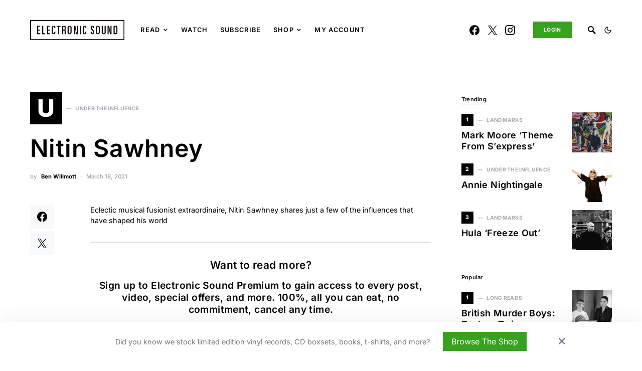

--- FILE ---
content_type: text/html; charset=UTF-8
request_url: https://www.electronicsound.co.uk/features/under-the-influence/nitin-sawhney/
body_size: 38943
content:
<!doctype html>
<html lang="en-AU">
<head>
	<meta charset="UTF-8" />
	<meta name="viewport" content="width=device-width, initial-scale=1" />
	<link rel="profile" href="https://gmpg.org/xfn/11" />
	<style id="jetpack-boost-critical-css">@media screen{.pk-button.pk-button-block{margin-bottom:2rem}.pk-button{display:inline-block;font-weight:400;text-align:center;white-space:nowrap;vertical-align:middle;padding:.375rem .75rem;font-size:1rem;line-height:1.5;border-radius:.25rem;color:#fff;border:none;box-shadow:none!important;text-decoration:none!important}.pk-button-primary{color:#fff;background-color:#007bff;border-color:#007bff}.pk-button-block{display:block;width:100%}.pk-separator{border-bottom-color:#ddd;margin-top:2rem;margin-bottom:2rem}}@media all{@font-face{font-family:dashicons;font-weight:400;font-style:normal}.dashicons{font-family:dashicons;display:inline-block;line-height:1;font-weight:400;font-style:normal;speak:never;text-decoration:inherit;text-transform:none;text-rendering:auto;-webkit-font-smoothing:antialiased;-moz-osx-font-smoothing:grayscale;width:20px;height:20px;font-size:20px;vertical-align:top;text-align:center}.dashicons-visibility:before{content:""}}@media all{.sr-only{position:absolute;width:1px;height:1px;padding:0;margin:-1px;overflow:hidden;clip:rect(0,0,0,0);border:0}.mp_wrapper{overflow:inherit;box-sizing:border-box}.mp_wrapper form{text-align:left}.mp_wrapper input[type=password],.mp_wrapper input[type=text]{width:100%;outline-style:none;font-size:inherit;font-family:inherit;padding:10px;letter-spacing:normal;border:1px solid rgb(0 0 0/.2);display:inline;box-sizing:border-box}.mp_wrapper label{font-size:inherit;font-family:inherit;letter-spacing:normal;display:inline-block}.mp_wrapper label{width:100%!important;display:inline-block}.mp_wrapper .mp-form-row{margin-bottom:10px;width:100%!important}.mp_wrapper .mp-form-row label{display:inline!important}.mp-hide-pw{position:relative}.button.mp-hide-pw{position:absolute;right:0;top:0;display:flex;width:auto;height:100%;align-items:center;background:0 0;color:#85929e;text-decoration:none;padding:1em 1.4em;border:none!important;-webkit-box-shadow:none;-moz-box-shadow:none;box-shadow:none}.button.mp-hide-pw .dashicons{width:1.25rem;height:1.25rem;position:relative}@font-face{font-family:powerkit-icons;font-weight:400;font-style:normal;font-display:swap}[class*=" pk-icon-"]{font-family:powerkit-icons!important;font-style:normal;font-weight:400;font-variant:normal;text-transform:none;line-height:1;-webkit-font-smoothing:antialiased;-moz-osx-font-smoothing:grayscale}.pk-icon-twitter:before{content:""}.pk-icon-facebook:before{content:""}.pk-icon-whatsapp:before{content:""}.pk-icon-instagram:before{content:""}.pk-icon-up:before{content:""}.pk-font-primary{--pk-primary-font-weight:700;font-weight:var(--pk-primary-font-weight)}.pk-font-secondary{--pk-secondary-font-size:80%;--pk-secondary-font-color:#6c757d;font-size:var(--pk-secondary-font-size);color:var(--pk-secondary-font-color)}ul{box-sizing:border-box}.entry-content{counter-reset:footnotes}html :where([style*=border-bottom-width]){border-bottom-style:solid}.entry-content{counter-reset:h2}.entry-content h4{counter-reset:h5}.entry-content h5{counter-reset:h6}.entry-content{counter-reset:h2}.entry-content h4{counter-reset:h5}.entry-content h5{counter-reset:h6}.pk-scroll-to-top{--pk-scrolltop-background:#a0a0a0;--pk-scrolltop-icon-color:#FFFFFF}.pk-scroll-to-top{background:var(--pk-scrolltop-background);display:none;position:fixed;left:-9999px;bottom:2rem;opacity:0}.pk-scroll-to-top .pk-icon{display:block;padding:.6rem;color:var(--pk-scrolltop-icon-color);line-height:1}@media (min-width:760px){.pk-scroll-to-top{display:block}}.pk-share-buttons-wrap{--pk-share-link-background:#F8F9FA;--pk-share-link-color:#000000}.pk-share-buttons-wrap{display:flex;margin-top:2rem;margin-bottom:2rem;line-height:1}.pk-share-buttons-wrap .pk-share-buttons-link{display:flex;align-items:center;justify-content:center;flex-grow:1;width:100%;height:36px;padding:0 1rem;background:var(--pk-share-link-background);color:var(--pk-share-link-color);text-decoration:none;border:none;box-shadow:none}.pk-share-buttons-wrap .pk-share-buttons-link .pk-share-buttons-count{opacity:.6}.pk-share-buttons-count,.pk-share-buttons-icon,.pk-share-buttons-label{padding:0 .25rem}.pk-share-buttons-total{display:flex;flex-direction:column;justify-content:center;margin-right:2rem}.pk-share-buttons-total .pk-share-buttons-count{margin-bottom:.25rem}.pk-share-buttons-items{display:flex;flex-grow:1;flex-wrap:wrap;margin:-.25rem}.pk-share-buttons-item{display:flex;align-items:center;padding:.25rem}.pk-share-buttons-icon{line-height:inherit}.pk-share-buttons-no-count .pk-share-buttons-count{display:none}.pk-share-buttons-total-no-count{display:none}@media (min-width:720px){.pk-share-buttons-wrap .pk-share-buttons-item.pk-share-buttons-whatsapp{display:none}}.pk-social-links-wrap{--pk-social-link-color:#000000;--pk-social-nav-count-color:rgba(0,0,0,.5)}.pk-social-links-items{display:flex;flex-wrap:wrap;margin:0-.125rem}.pk-social-links-item{display:flex}.pk-social-links-item{padding:0 .125rem .125rem}.pk-social-links-item .pk-social-links-link{display:flex;flex-grow:1;flex-direction:column;align-items:center;height:100%;line-height:1;text-align:center;color:var(--pk-social-link-color);border:none!important;text-decoration:none!important;box-shadow:none!important}.pk-social-links-count{margin-top:.5rem}.pk-social-links-no-count .pk-social-links-count{display:none}.pk-social-links-template-nav .pk-social-links-items{display:flex;flex-wrap:wrap;justify-content:flex-start;margin:0-.225rem}.pk-social-links-template-nav .pk-social-links-item{padding:0 .225rem}.pk-social-links-template-nav .pk-social-links-item:not(:last-child){margin-right:.25rem}.pk-social-links-template-nav .pk-social-links-item a{display:flex;flex-direction:row;align-items:center;line-height:1}.pk-social-links-template-nav .pk-social-links-icon{margin-top:0}.pk-social-links-template-nav .pk-social-links-count{margin-top:0;margin-left:.25rem}.pk-social-links-template-nav .pk-social-links-count{color:var(--pk-social-nav-count-color)}:root,[data-site-scheme=default]{--cs-color-site-background:#ffffff;--cs-color-navbar-background:#ffffff;--cs-color-submenu-background:#000000}:root,[data-scheme=default]{--cs-color-contrast-100:#f8f9fa;--cs-color-contrast-200:#e9ecef;--cs-color-contrast-600:#6c757d;--cs-color-accent:#2E073B;--cs-color-accent-contrast:#ffffff;--cs-color-primary:#000000;--cs-color-secondary:#A8AAB2;--cs-color-secondary-background:#F2F4F6;--cs-color-headings:#000000;--cs-color-title-block:#000000;--cs-color-link:#2E073B;--cs-color-overlay-background:rgba(0,0,0,0.25)}[data-scheme=inverse]{--cs-color-contrast-100:rgba(255,255,255,0.1);--cs-color-contrast-200:rgba(255,255,255,0.2);--cs-color-contrast-600:rgba(255,255,255,0.6);--cs-color-primary:#ffffff;--cs-color-secondary:rgba(255,255,255,0.85);--cs-color-secondary-background:rgba(255,255,255,0.1);--cs-color-headings:#ffffff;--cs-color-title-block:#ffffff}[data-scheme=dark]{--cs-color-contrast-100:#333333;--cs-color-contrast-200:#494949;--cs-color-contrast-600:#a4a4a5;--cs-color-accent:#000000;--cs-color-accent-contrast:#ffffff;--cs-color-primary:#ffffff;--cs-color-secondary:#858585;--cs-color-secondary-background:#333333;--cs-color-headings:#ffffff;--cs-color-title-block:#ffffff;--cs-color-link:#858585;--cs-color-overlay-background:rgba(0,0,0,0.25)}[data-scheme]{color:var(--cs-color-primary)}*,::after,::before{box-sizing:border-box}html{font-family:sans-serif;line-height:1.15;-webkit-text-size-adjust:100%}article,aside,header,main,nav,section{display:block}body{margin:0;font-family:-apple-system,BlinkMacSystemFont,"Segoe UI",Roboto,"Helvetica Neue",Arial,"Noto Sans",sans-serif,"Apple Color Emoji","Segoe UI Emoji","Segoe UI Symbol","Noto Color Emoji";font-size:1rem;font-weight:400;line-height:1.5;color:#212529;text-align:left;background-color:#fff}h1,h4,h5{margin-top:0;margin-bottom:1rem}p{margin-top:0;margin-bottom:1rem}ul{margin-top:0;margin-bottom:1rem}ul ul{margin-bottom:0}a{color:var(--cs-color-link);text-decoration:none;background-color:#fff0}img{vertical-align:middle;border-style:none}label{display:inline-block;margin-bottom:.5rem}button{border-radius:0}button,input{margin:0;font-family:inherit;font-size:inherit;line-height:inherit}button,input{overflow:visible}button{text-transform:none}[type=button],[type=submit],button{-webkit-appearance:button}input[type=checkbox]{box-sizing:border-box;padding:0}[type=search]{outline-offset:-2px;-webkit-appearance:none}.sr-only{display:none}html{-webkit-font-smoothing:antialiased;-moz-osx-font-smoothing:grayscale;font-size:16px}h1,h4,h5{margin-bottom:1rem;font-weight:500;line-height:1.25;color:var(--cs-color-headings);word-wrap:break-word}h1{font-size:3rem}h4{font-size:1.3rem}h5{font-size:1.2rem}.title-block{display:inline-block;margin-bottom:1rem;color:var(--cs-color-title-block)}.title-block:after{display:block;background:currentColor;margin-top:.125rem;width:100%;height:1px;content:""}input[type=password],input[type=search],input[type=text]{display:block;width:100%;font-size:.75rem;padding:.375rem 1rem;line-height:1.625rem;color:#495057;background-color:#fff;border:1px solid #e3e5e7;border-radius:0}input[type=password]::-moz-placeholder,input[type=search]::-moz-placeholder,input[type=text]::-moz-placeholder{color:#a8aab2;opacity:1}input[type=password]:-ms-input-placeholder,input[type=search]:-ms-input-placeholder,input[type=text]:-ms-input-placeholder{color:#a8aab2;opacity:1}input[type=password]::placeholder,input[type=search]::placeholder,input[type=text]::placeholder{color:#a8aab2;opacity:1}.button,button,input[type=submit]{display:inline-block;font-weight:400;text-align:center;white-space:nowrap;vertical-align:middle;border:1px solid #fff0;background-color:var(--cs-color-accent);color:var(--cs-color-accent-contrast);text-decoration:none;padding:.375rem 1rem;font-size:1rem;line-height:1.5;border-radius:0}.cs-input-group{position:relative;display:flex;flex-wrap:wrap;align-items:stretch;width:100%}.cs-input-group input[type=search]{position:relative;z-index:2;flex:1 1 auto;width:1%;margin-bottom:0}.cs-input-group button{line-height:1.5rem}.cs-input-group .search-submit{border-top-left-radius:0;border-bottom-left-radius:0}.search-form{border-radius:0}@font-face{font-family:cs-icons;font-weight:400;font-style:normal;font-display:swap}[class*=" cs-icon-"]{font-family:cs-icons!important;speak:none;font-style:normal;font-weight:400;font-variant:normal;text-transform:none;line-height:1;-webkit-font-smoothing:antialiased;-moz-osx-font-smoothing:grayscale}.cs-icon-moon:before{content:""}.cs-icon-sun:before{content:""}.cs-icon-menu:before{content:""}.cs-icon-search:before{content:""}.cs-icon-x:before{content:""}body{background-color:var(--cs-color-site-background)}h5 a{color:var(--cs-color-headings)}.post-meta{color:var(--cs-color-secondary)}.post-meta a{color:var(--cs-color-primary)}.main-content .entry-content>:last-child:after{content:"";clear:both;display:table}.main-content .entry-content>*{margin-top:32px;margin-bottom:32px}@media (min-width:600px){.main-content .entry-content>*{margin-top:32px;margin-bottom:32px}}.main-content .entry-content>:first-child{margin-top:0}.main-content .entry-content>:last-child{margin-bottom:0}.entry-content{line-height:1.5}.entry-content p>a{text-decoration:underline}.logo-image-dark{display:none}@media (min-width:1020px){.cs-d-lg-none{display:none!important}}.sr-only{position:absolute;width:1px;height:1px;padding:0;margin:-1px;overflow:hidden;clip:rect(0,0,0,0);white-space:nowrap;border:0}body{overflow-x:hidden;-moz-osx-font-smoothing:grayscale;-webkit-font-smoothing:antialiased}.cs-container{width:100%;padding-right:20px;padding-left:20px;margin-right:auto;margin-left:auto}@media (min-width:600px){.cs-container{max-width:600px}}@media (min-width:720px){.cs-container{max-width:720px}}@media (min-width:1020px){.cs-container{max-width:1020px}}@media (min-width:1200px){.cs-container{max-width:1200px}}.site-content{margin:4rem 0}@media (min-width:1020px){.main-content{display:flex;flex-wrap:wrap;margin-right:-20px;margin-left:-20px}}@media (min-width:1020px){.content-area{position:relative;width:100%;padding-right:20px;padding-left:20px;flex:0 0 100%;max-width:100%}}@media (min-width:1020px){.sidebar-right .content-area{flex:0 0 calc(100% - 340px);max-width:calc(100% - 340px)}}@media (min-width:1200px){.sidebar-right .content-area{padding-right:40px}}@media (min-width:1020px){.sidebar-area{position:relative;width:100%;padding-right:20px;padding-left:20px;flex:0 0 340px;max-width:340px}}.sidebar-area .sidebar-1:not(:empty){padding-top:60px}.sidebar-area .sidebar-2{display:none}@media (min-width:720px){.sidebar-area{display:flex;flex-wrap:wrap;margin-right:-20px;margin-left:-20px;margin-top:3rem}.sidebar-area .sidebar{position:relative;width:100%;padding-right:20px;padding-left:20px;flex:0 0 50%;max-width:50%;position:initial}.sidebar-area .sidebar-1,.sidebar-area .sidebar-2{display:block}.sidebar-area .sidebar-1:not(:empty){padding-top:0}}@media (min-width:1020px){.sidebar-area{margin-top:0;margin-left:0;margin-right:0}.sidebar-area .sidebar{flex:0 0 100%;max-width:100%;position:relative;padding-left:0;padding-right:0}.sidebar-area .sidebar-1{display:block}.sidebar-area .sidebar-2{display:none!important}}.header-compact .navbar-social-links{display:none}@media (min-width:1020px){.header-compact .navbar-social-links{display:block}}.header-compact .navbar-follow{display:none}.header-compact .navbar-follow:not(:first-child){margin-left:2rem}@media (min-width:1200px){.header-compact .navbar-follow{display:flex}}.header-compact.navbar-alignment-left .navbar-brand:not(:last-child){margin-right:2rem}.footer-subscribe .pk-subscribe-form-wrap input{padding-top:.5625rem;padding-bottom:.5625rem}.site-search-wrap{position:relative;display:flex;flex-direction:column;justify-content:center;background:var(--cs-color-secondary-background);height:0;visibility:hidden;overflow:hidden;z-index:4}.site-search{width:100%}.site-search .cs-input-group{position:relative;background:#fff0;border:none;height:60px;line-height:60px}.site-search .search-form-wrap{position:relative;display:flex}.site-search .search-form{flex-grow:1}.site-search .search-submit{position:absolute;background:#fff0;top:0;left:0;margin:0;padding:0;width:70px;color:var(--cs-color-contrast-600);height:100%;line-height:100%;font-size:0;order:1;z-index:5}.site-search .search-submit:after{position:absolute;width:100%;height:100%;top:0;left:0;content:"";font-family:cs-icons;display:flex;align-items:center;justify-content:center;font-size:1.25rem;z-index:3}.site-search .search-close{position:absolute;top:0;right:0;width:70px;height:100%;display:flex;align-items:center;justify-items:center;font-size:1.25rem;z-index:5}.site-search .search-close:after{position:absolute;width:100%;height:100%;top:0;left:0;font-family:cs-icons;display:flex;align-items:center;justify-content:center;content:"";z-index:3}.site-search input[type=search]{background:#fff;font-size:1rem;order:2;padding:0 70px;height:100%;line-height:100%}.offcanvas{overflow:hidden;position:fixed;height:100%;top:0;left:-320px;width:320px;background:var(--cs-color-site-background);display:flex;flex-direction:column;-webkit-overflow-scrolling:touch;z-index:100;transform:translate3d(0,0,0)}.offcanvas-header{background:var(--cs-color-navbar-background);display:flex;justify-content:center;align-items:center;padding:20px;border-bottom:1px var(--cs-color-contrast-200) solid}.offcanvas-header .navbar-brand{margin-left:0}.offcanvas-header .toggle-offcanvas{font-size:1.5rem;margin-right:0}.navbar-offcanvas{display:flex;align-items:center;justify-content:space-between;width:100%}.offcanvas-sidebar{flex:1;overflow-x:hidden;overflow-y:auto}.offcanvas-inner{padding:20px}.site-overlay{display:none}.entry-title{margin:0}.single .entry-container{display:flex}.single .entry-container .entry-content-wrap{width:100%}.single .entry-container .entry-sidebar-wrap{display:none;width:100%}.single .entry-container .entry-sidebar{display:flex;flex:1;height:100%;flex-direction:column;font-size:.875rem;order:1}@media (min-width:1020px){.single .entry-container{display:flex;flex-wrap:wrap;margin-right:-20px;margin-left:-20px;flex-direction:row;justify-content:center}.single .entry-container .entry-content-wrap,.single .entry-container .entry-sidebar-wrap{position:relative;width:100%;padding-right:20px;padding-left:20px}.single .entry-container .entry-content-wrap{flex:0 0 calc(100% - 120px);width:calc(100% - 120px);max-width:720px}.single .entry-container .entry-sidebar-wrap{display:flex;flex-direction:column;flex:0 0 120px;max-width:120px}.single .entry-container .entry-content{max-width:680px}}.navbar-primary{background:var(--cs-color-navbar-background)}.navbar-wrap{display:flex;justify-content:center;flex-direction:column;border-bottom:1px solid var(--cs-color-contrast-200)}.large-section-enabled .navbar:not(.sticky-nav) .navbar-wrap{border-bottom-color:#fff0}.navbar-container{display:flex;align-items:center;height:100%;width:100%;padding-right:20px;padding-left:20px;margin-right:auto;margin-left:auto}@media (min-width:600px){.navbar-container{max-width:600px}}@media (min-width:720px){.navbar-container{max-width:720px}}@media (min-width:1020px){.navbar-container{max-width:1020px}}@media (min-width:1200px){.navbar-container{max-width:1200px}}.navbar-container .navbar-content{display:flex;align-items:center;position:relative;width:100%;justify-content:space-between}.navbar-container .navbar-content .navbar-col{display:flex;align-items:center;height:100%;flex:1}.navbar-container .navbar-content .navbar-col:first-child{justify-content:flex-start}.navbar-container .navbar-content .navbar-col:nth-child(2){justify-content:center;padding:0 .5rem}.navbar-container .navbar-content .navbar-col:nth-child(3){justify-content:flex-end}@media (min-width:1020px){.navbar-container .navbar-content{justify-content:flex-start}}.toggle-offcanvas{border:none;background:#fff0;color:var(--cs-color-primary);height:2rem;font-size:1rem;display:flex;justify-content:center;align-items:center;padding:0}.toggle-offcanvas:not(:last-child){margin-right:1rem}.toggle-search{border:none;padding:0;background:#fff0;color:var(--cs-color-primary);font-size:1rem;height:2rem;display:flex;justify-content:center;align-items:center}.toggle-search:not(:first-child){margin-left:1rem}@media (min-width:1020px){.toggle-search:not(:first-child){border-left:1px solid var(--cs-color-contrast-200);padding-left:1rem}}.navbar-follow+.toggle-search{border-left:none}.navbar-brand{display:inline-block;margin-bottom:0;line-height:inherit;white-space:nowrap;max-width:100%}.navbar-brand a{color:var(--cs-color-primary)}.navbar-brand img{max-width:inherit;max-height:40px;width:auto}.navbar-primary .navbar-brand{position:absolute;transform:translate3d(-50%,0,0);left:50%}@media (min-width:1020px){.navbar-primary .navbar-brand{position:static;left:0;transform:none}}.navbar-nav{display:flex;flex-wrap:nowrap;margin-bottom:0;list-style:none;padding:0}.navbar-nav li{position:relative}.navbar-nav>li>a{display:flex;align-items:center;padding-left:.75rem;padding-right:.75rem;color:var(--cs-color-primary)}.navbar-nav>li:first-child>a{padding-left:0}.navbar-nav>li:last-child>a{padding-right:0}.navbar-nav>li.menu-item-has-children>.sub-menu{top:100%;visibility:hidden;opacity:0;z-index:10}.navbar-nav>li.menu-item-has-children>a:after{content:""}.navbar-nav .menu-item-has-children>a{display:flex;flex-wrap:nowrap;align-items:center;justify-content:space-between}.navbar-nav .menu-item-has-children>a:after{padding-left:.25rem;font-family:cs-icons;font-size:12px;content:""}.navbar-nav .sub-menu{background-color:var(--cs-color-submenu-background);position:absolute;margin:0;padding:.5rem 0;text-align:left;list-style:none}.navbar-nav .sub-menu>li{padding:0}.navbar-nav .sub-menu>li>a{position:relative;display:flex;white-space:nowrap;min-width:220px;padding:.5rem 1rem;color:var(--cs-color-primary)}.navbar-primary .navbar-nav{height:100%;display:none}.navbar-primary .navbar-nav>li{height:100%}.navbar-primary .navbar-nav>li>a{height:100%;white-space:nowrap}.navbar-primary .navbar-nav>li>a>span{position:relative}.navbar-primary .navbar-nav>li>a>span:after{background-color:var(--cs-color-primary);width:100%;height:1px;left:0;opacity:0;position:absolute;top:120%;transform:translateY(1px);content:""}@media (min-width:1020px){.navbar-primary .navbar-nav{display:flex}}.navbar-follow{display:flex;justify-content:flex-end;align-items:center}.navbar-follow .navbar-follow-btn{display:flex;align-items:center;justify-content:center;padding:.5rem 1.25rem}.navbar-scheme-toggle{position:relative}.navbar-scheme-toggle:not(:first-child){margin-left:1rem}.navbar-scheme-toggle .navbar-scheme-toggle-icon{display:none;margin:auto;font-size:1rem;text-align:center}.navbar-scheme-toggle .navbar-scheme-toggle-icon:last-child{display:block}.entry-header .entry-header-inner .entry-title{font-size:3rem;line-height:1}.entry-header .entry-header-inner .post-meta{margin-top:1.5rem}.entry-header .entry-header-inner .meta-category .char{width:3rem;height:3rem;line-height:3rem;font-size:2.5rem}@media (min-width:1020px){.entry-header .entry-header-inner .meta-category .char{width:4rem;height:4rem;line-height:4rem;font-size:3rem}}.entry-header-title{margin-bottom:3rem}.entry-header-large{background:var(--cs-color-contrast-100);position:relative;display:flex;flex-direction:row;justify-content:flex-start;width:100%;margin-top:-4rem;margin-bottom:4rem}.entry-header-large .entry-header-inner{width:100%;padding-right:20px;padding-left:20px;margin-right:auto;margin-left:auto;position:relative;display:flex;flex-direction:column;padding-top:3rem;padding-bottom:3rem}@media (min-width:600px){.entry-header-large .entry-header-inner{max-width:600px}}@media (min-width:720px){.entry-header-large .entry-header-inner{max-width:720px}}@media (min-width:1020px){.entry-header-large .entry-header-inner{max-width:1020px}}@media (min-width:1200px){.entry-header-large .entry-header-inner{max-width:1200px}}.entry-header-large .entry-header-inner .entry-title{margin-top:auto}.entry-header-large .entry-header-inner .post-meta{margin-top:2rem}@media (min-width:1020px){.entry-header-large .entry-header-inner .entry-title{font-size:4.5rem;line-height:1}}@media (min-width:600px){.entry-header-large .entry-details{display:flex;justify-content:flex-end}.entry-header-large .entry-details .meta-category{width:100%}}.post-meta{display:flex;flex-wrap:wrap;margin-top:1rem;margin-bottom:0;padding:0}.post-meta>li{display:flex;flex-wrap:wrap;align-items:center}.post-meta>li:not(:last-child):after{margin-right:.5rem;content:"·";margin-left:.5rem}.post-meta .author a,.post-meta a{color:var(--cs-color-primary)}.meta-author .by{margin-right:.5rem}.meta-author .author{display:flex;align-items:center}.meta-author .author a{display:flex;align-items:center;font-weight:700}.meta-category{display:flex;flex-wrap:wrap;align-items:center;margin-bottom:1.5rem}.meta-category a{display:flex;align-items:center;color:var(--cs-color-primary);margin-left:1rem}.meta-category a:before{order:2;color:var(--cs-color-secondary);padding:0 .5rem;content:"—"}.meta-category a:first-child{margin-left:0}.meta-category a .char{order:1;display:flex;justify-content:center;background-color:#000;width:1.5rem;height:1.5rem;line-height:1.5rem;text-transform:lowercase}.meta-category a .label{position:relative;order:3;color:var(--cs-color-secondary)}.meta-category a .label:after{background-color:var(--cs-color-primary);width:100%;height:1px;left:0;opacity:0;position:absolute;top:100%;transform:translateY(1px);content:""}.post-sidebar-shares{position:sticky}.post-sidebar-shares .pk-share-buttons-total{margin-right:0;margin-bottom:1rem}.post-sidebar-shares .pk-share-buttons-total .pk-share-buttons-count{font-weight:700}.post-sidebar-shares .pk-share-buttons-total .pk-share-buttons-label{font-size:.75rem;text-transform:uppercase;color:var(--cs-color-secondary)}.post-sidebar-shares .pk-share-buttons-wrap{flex-direction:column;margin:0}.post-sidebar-shares .pk-share-buttons-items{display:block;margin:0}.post-sidebar-shares .pk-share-buttons-item{display:block;margin-top:.3333333333rem;width:3rem;height:3rem;padding:0}.post-sidebar-shares .pk-share-buttons-item:first-child{margin-top:0}.post-sidebar-shares .pk-share-buttons-link{position:relative;width:100%;height:100%}.post-sidebar-shares .pk-share-buttons-link .pk-share-buttons-icon{font-size:1.25rem}.post-sidebar-shares .pk-share-buttons-link .pk-share-buttons-count{background-color:var(--cs-color-accent);color:var(--cs-color-accent-contrast);position:absolute;top:-4px;right:-4px;padding:.125rem;font-size:.625rem;opacity:1}.cs-overlay-background{position:absolute;left:0;top:0;right:0;bottom:0}.cs-overlay-background img{width:100%;height:100%;-o-object-fit:cover;object-fit:cover;font-family:"object-fit: cover;"}.cs-overlay-background:after{background:var(--cs-color-overlay-background);content:"";position:absolute;left:0;top:0;right:0;bottom:0}.cs-overlay-blank{position:absolute;display:block;left:0;top:0;right:0;bottom:0}.cs-overlay-ratio:before{content:"";display:table;box-sizing:border-box;width:0;height:100%}.cs-overlay-ratio .cs-overlay-background{position:absolute!important;top:0;right:0;bottom:0;left:0;width:100%;height:100%}.cs-overlay-ratio .cs-overlay-background img{position:absolute;left:0;top:0;bottom:0;right:0}@media (max-width:599.98px){.cs-overlay-ratio h1{font-size:1.25rem;letter-spacing:0}}@media (max-width:1019.98px){.cs-overlay-ratio h1{font-size:2rem}}@media (min-width:720px){.cs-ratio-wide:before{padding-bottom:50%}}@media (min-width:1200px){.cs-ratio-wide:before{padding-bottom:30%;min-height:500px}}.widget{margin:0 0 2.5rem}.widget:last-child{margin:0}.widget ul{padding-left:0;list-style:none;margin-bottom:0}.widget_nav_menu a{display:block;padding:1rem 0}.widget_nav_menu .menu>.menu-item:not(:first-child){border-top:1px var(--cs-color-contrast-200) solid}.widget_nav_menu .menu-item-has-children{display:flex;flex-wrap:wrap;align-items:center;justify-content:space-between;width:100%}.widget_nav_menu .menu-item-has-children>a{order:1}.widget_nav_menu .menu-item-has-children>ul{width:100%;order:3}.widget_nav_menu .menu>.menu-item>.sub-menu{padding-bottom:1rem}.widget_nav_menu .menu .menu-item:not(.menu-item-has-children)>a:after{visibility:hidden;float:right;opacity:0;font-family:cs-icons;font-size:14px;transform:translateX(-100%);content:""}.widget_nav_menu .sub-menu{display:none}.widget_nav_menu .sub-menu a{padding:.5rem 0;line-height:1}img{max-width:100%;height:auto}.pk-font-secondary{--pk-secondary-font-color:var(--cs-color-secondary)}.pk-share-buttons-wrap{--pk-share-link-background:var(--cs-color-contrast-100);--pk-share-link-color:var(--cs-color-primary)}.pk-share-buttons-wrap .pk-share-buttons-link{border-radius:var(--cs-primary-border-radius)}.pk-share-buttons-wrap .pk-share-buttons-link .pk-share-buttons-count{opacity:1}.pk-share-buttons-after-post .pk-share-buttons-total{align-items:center;flex-direction:row;margin-right:1rem}.pk-share-buttons-after-post .pk-share-buttons-total .pk-share-buttons-count{font-weight:700;margin-bottom:0}.pk-share-buttons-after-post .pk-share-buttons-link{height:3rem}.pk-share-buttons-after-post .pk-share-buttons-link .pk-share-buttons-icon{font-size:1.25rem}.pk-social-links-wrap{--pk-social-link-color:var(--cs-color-primary)}.pk-social-links-template-nav .pk-social-links-items{flex-wrap:nowrap;margin:0}.pk-social-links-template-nav .pk-social-links-item{padding-left:.5rem}.pk-social-links-template-nav .pk-social-links-item:first-child{margin-left:0;padding-left:0}.pk-social-links-template-nav .pk-social-links-icon{font-size:1.25rem;text-align:center;border-radius:100%}.pk-social-links-template-nav .pk-social-links-count{color:var(--cs-color-secondary);font-weight:400;font-size:.75rem}.pk-widget-posts .pk-post-item{margin-top:1rem}.pk-widget-posts .pk-post-item:first-child{margin-top:0}.pk-widget-posts .pk-post-outer{display:flex}.pk-widget-posts .pk-post-thumbnail{position:relative;flex:0 0 80px;max-height:80px;margin-left:1rem;order:3;overflow:hidden}.pk-widget-posts .pk-post-thumbnail a{position:relative;display:block}.pk-widget-posts .pk-post-thumbnail a:after{content:"";position:absolute;left:0;top:0;right:0;bottom:0;background:#fff0}.pk-widget-posts .pk-post-thumbnail img{-o-object-fit:cover;object-fit:cover;font-family:"object-fit: cover;"}.pk-widget-posts .pk-post-data{order:2;flex-grow:1;width:100%}.pk-widget-posts .pk-post-data .meta-category{display:inline-block;margin-bottom:.5rem}.pk-widget-posts .pk-post-data .entry-title{margin-bottom:.25rem}.pk-widget-posts .pk-preview-enabled .entry-title{font-size:1.125rem}.pk-widget-posts-template-default .pk-post-thumbnail a:before{position:absolute;left:0;top:0;right:0;bottom:0;display:flex;align-items:center;justify-content:center;font-size:1.5rem;color:#fff;font-family:cs-icons;z-index:1;opacity:0;content:""}@media (min-width:1020px){.footer-instagram .pk-instagram-username{position:relative;display:flex;justify-content:center;align-items:center;grid-area:user;transform:none;top:auto;left:auto}.footer-instagram .pk-instagram-item:first-child{grid-area:i1}.footer-instagram .pk-instagram-item:nth-child(2){grid-area:i2}.footer-instagram .pk-instagram-item:nth-child(3){grid-area:i3}.footer-instagram .pk-instagram-item:nth-child(4){grid-area:i4}.footer-instagram .pk-instagram-item:nth-child(5){grid-area:i5}.footer-instagram .pk-instagram-item:nth-child(6){grid-area:i6}.footer-instagram .pk-instagram-item:nth-child(7){grid-area:i7}.footer-instagram .pk-instagram-item:nth-child(8){grid-area:i8}.footer-instagram .pk-instagram-item:nth-child(9){grid-area:i9}.footer-instagram .pk-instagram-item:nth-child(10){grid-area:i10}.footer-instagram .pk-instagram-item:nth-child(11){grid-area:i11}.footer-instagram .pk-instagram-item:nth-child(12){grid-area:i12}}}</style><title>Nitin Sawhney &#8211; Electronic Sound</title>
<meta name='robots' content='max-image-preview:large' />
<link rel='dns-prefetch' href='//js.stripe.com' />
<link rel='dns-prefetch' href='//www.googletagmanager.com' />
<link rel='dns-prefetch' href='//stats.wp.com' />
<link rel='dns-prefetch' href='//fonts.googleapis.com' />
<link rel='preconnect' href='//i0.wp.com' />
<link rel="alternate" type="application/rss+xml" title="Electronic Sound &raquo; Feed" href="https://www.electronicsound.co.uk/feed/" />
<link rel="alternate" type="application/rss+xml" title="Electronic Sound &raquo; Comments Feed" href="https://www.electronicsound.co.uk/comments/feed/" />
<link rel="alternate" title="oEmbed (JSON)" type="application/json+oembed" href="https://www.electronicsound.co.uk/wp-json/oembed/1.0/embed?url=https%3A%2F%2Fwww.electronicsound.co.uk%2Ffeatures%2Funder-the-influence%2Fnitin-sawhney%2F" />
<link rel="alternate" title="oEmbed (XML)" type="text/xml+oembed" href="https://www.electronicsound.co.uk/wp-json/oembed/1.0/embed?url=https%3A%2F%2Fwww.electronicsound.co.uk%2Ffeatures%2Funder-the-influence%2Fnitin-sawhney%2F&#038;format=xml" />
			<link rel="preload" href="https://www.electronicsound.co.uk/wp-content/plugins/canvas/assets/fonts/canvas-icons.woff" as="font" type="font/woff" crossorigin>
			<noscript><link rel='stylesheet' id='all-css-b368f4b3f27e624f9ad08c9cdf32e79f' href='https://www.electronicsound.co.uk/wp-content/boost-cache/static/d9a125d3a0.min.css' type='text/css' media='all' /></noscript><link data-media="all" onload="this.media=this.dataset.media; delete this.dataset.media; this.removeAttribute( &apos;onload&apos; );" rel='stylesheet' id='all-css-b368f4b3f27e624f9ad08c9cdf32e79f' href='https://www.electronicsound.co.uk/wp-content/boost-cache/static/d9a125d3a0.min.css' type='text/css' media="not all" />
<style id='csco-styles-inline-css'>
.searchwp-live-search-no-min-chars:after { content: "Continue typing" }
/*# sourceURL=csco-styles-inline-css */
</style>
<noscript><link rel='stylesheet' id='screen-css-69d14aad9abcda2e877f5e5834d36c94' href='https://www.electronicsound.co.uk/wp-content/boost-cache/static/baa4dfcfdf.min.css' type='text/css' media='screen' /></noscript><link data-media="screen" onload="this.media=this.dataset.media; delete this.dataset.media; this.removeAttribute( &apos;onload&apos; );" rel='stylesheet' id='screen-css-69d14aad9abcda2e877f5e5834d36c94' href='https://www.electronicsound.co.uk/wp-content/boost-cache/static/baa4dfcfdf.min.css' type='text/css' media="not all" />
<style id='wp-img-auto-sizes-contain-inline-css'>
img:is([sizes=auto i],[sizes^="auto," i]){contain-intrinsic-size:3000px 1500px}
/*# sourceURL=wp-img-auto-sizes-contain-inline-css */
</style>
<noscript><link rel='stylesheet' id='givewp-campaign-blocks-fonts-css' href='https://fonts.googleapis.com/css2?family=Inter%3Awght%40400%3B500%3B600%3B700&#038;display=swap&#038;ver=6.9' media='all' />
</noscript><link data-media="all" onload="this.media=this.dataset.media; delete this.dataset.media; this.removeAttribute( &apos;onload&apos; );" rel='stylesheet' id='givewp-campaign-blocks-fonts-css' href='https://fonts.googleapis.com/css2?family=Inter%3Awght%40400%3B500%3B600%3B700&#038;display=swap&#038;ver=6.9' media="not all" />
<noscript><link rel='stylesheet' id='dashicons-css' href='https://www.electronicsound.co.uk/wp-includes/css/dashicons.min.css?ver=6.9' media='all' />
</noscript><link data-media="all" onload="this.media=this.dataset.media; delete this.dataset.media; this.removeAttribute( &apos;onload&apos; );" rel='stylesheet' id='dashicons-css' href='https://www.electronicsound.co.uk/wp-includes/css/dashicons.min.css?ver=6.9' media="not all" />
<link rel='alternate stylesheet' id='powerkit-icons-css' href='https://www.electronicsound.co.uk/wp-content/plugins/powerkit/assets/fonts/powerkit-icons.woff?ver=3.0.4' as='font' type='font/wof' crossorigin />
<style id='wp-emoji-styles-inline-css'>

	img.wp-smiley, img.emoji {
		display: inline !important;
		border: none !important;
		box-shadow: none !important;
		height: 1em !important;
		width: 1em !important;
		margin: 0 0.07em !important;
		vertical-align: -0.1em !important;
		background: none !important;
		padding: 0 !important;
	}
/*# sourceURL=wp-emoji-styles-inline-css */
</style>
<style id='wp-block-library-inline-css'>
:root{--wp-block-synced-color:#7a00df;--wp-block-synced-color--rgb:122,0,223;--wp-bound-block-color:var(--wp-block-synced-color);--wp-editor-canvas-background:#ddd;--wp-admin-theme-color:#007cba;--wp-admin-theme-color--rgb:0,124,186;--wp-admin-theme-color-darker-10:#006ba1;--wp-admin-theme-color-darker-10--rgb:0,107,160.5;--wp-admin-theme-color-darker-20:#005a87;--wp-admin-theme-color-darker-20--rgb:0,90,135;--wp-admin-border-width-focus:2px}@media (min-resolution:192dpi){:root{--wp-admin-border-width-focus:1.5px}}.wp-element-button{cursor:pointer}:root .has-very-light-gray-background-color{background-color:#eee}:root .has-very-dark-gray-background-color{background-color:#313131}:root .has-very-light-gray-color{color:#eee}:root .has-very-dark-gray-color{color:#313131}:root .has-vivid-green-cyan-to-vivid-cyan-blue-gradient-background{background:linear-gradient(135deg,#00d084,#0693e3)}:root .has-purple-crush-gradient-background{background:linear-gradient(135deg,#34e2e4,#4721fb 50%,#ab1dfe)}:root .has-hazy-dawn-gradient-background{background:linear-gradient(135deg,#faaca8,#dad0ec)}:root .has-subdued-olive-gradient-background{background:linear-gradient(135deg,#fafae1,#67a671)}:root .has-atomic-cream-gradient-background{background:linear-gradient(135deg,#fdd79a,#004a59)}:root .has-nightshade-gradient-background{background:linear-gradient(135deg,#330968,#31cdcf)}:root .has-midnight-gradient-background{background:linear-gradient(135deg,#020381,#2874fc)}:root{--wp--preset--font-size--normal:16px;--wp--preset--font-size--huge:42px}.has-regular-font-size{font-size:1em}.has-larger-font-size{font-size:2.625em}.has-normal-font-size{font-size:var(--wp--preset--font-size--normal)}.has-huge-font-size{font-size:var(--wp--preset--font-size--huge)}.has-text-align-center{text-align:center}.has-text-align-left{text-align:left}.has-text-align-right{text-align:right}.has-fit-text{white-space:nowrap!important}#end-resizable-editor-section{display:none}.aligncenter{clear:both}.items-justified-left{justify-content:flex-start}.items-justified-center{justify-content:center}.items-justified-right{justify-content:flex-end}.items-justified-space-between{justify-content:space-between}.screen-reader-text{border:0;clip-path:inset(50%);height:1px;margin:-1px;overflow:hidden;padding:0;position:absolute;width:1px;word-wrap:normal!important}.screen-reader-text:focus{background-color:#ddd;clip-path:none;color:#444;display:block;font-size:1em;height:auto;left:5px;line-height:normal;padding:15px 23px 14px;text-decoration:none;top:5px;width:auto;z-index:100000}html :where(.has-border-color){border-style:solid}html :where([style*=border-top-color]){border-top-style:solid}html :where([style*=border-right-color]){border-right-style:solid}html :where([style*=border-bottom-color]){border-bottom-style:solid}html :where([style*=border-left-color]){border-left-style:solid}html :where([style*=border-width]){border-style:solid}html :where([style*=border-top-width]){border-top-style:solid}html :where([style*=border-right-width]){border-right-style:solid}html :where([style*=border-bottom-width]){border-bottom-style:solid}html :where([style*=border-left-width]){border-left-style:solid}html :where(img[class*=wp-image-]){height:auto;max-width:100%}:where(figure){margin:0 0 1em}html :where(.is-position-sticky){--wp-admin--admin-bar--position-offset:var(--wp-admin--admin-bar--height,0px)}@media screen and (max-width:600px){html :where(.is-position-sticky){--wp-admin--admin-bar--position-offset:0px}}

/*# sourceURL=wp-block-library-inline-css */
</style><style id='wp-block-heading-inline-css'>
h1:where(.wp-block-heading).has-background,h2:where(.wp-block-heading).has-background,h3:where(.wp-block-heading).has-background,h4:where(.wp-block-heading).has-background,h5:where(.wp-block-heading).has-background,h6:where(.wp-block-heading).has-background{padding:1.25em 2.375em}h1.has-text-align-left[style*=writing-mode]:where([style*=vertical-lr]),h1.has-text-align-right[style*=writing-mode]:where([style*=vertical-rl]),h2.has-text-align-left[style*=writing-mode]:where([style*=vertical-lr]),h2.has-text-align-right[style*=writing-mode]:where([style*=vertical-rl]),h3.has-text-align-left[style*=writing-mode]:where([style*=vertical-lr]),h3.has-text-align-right[style*=writing-mode]:where([style*=vertical-rl]),h4.has-text-align-left[style*=writing-mode]:where([style*=vertical-lr]),h4.has-text-align-right[style*=writing-mode]:where([style*=vertical-rl]),h5.has-text-align-left[style*=writing-mode]:where([style*=vertical-lr]),h5.has-text-align-right[style*=writing-mode]:where([style*=vertical-rl]),h6.has-text-align-left[style*=writing-mode]:where([style*=vertical-lr]),h6.has-text-align-right[style*=writing-mode]:where([style*=vertical-rl]){rotate:180deg}
/*# sourceURL=https://www.electronicsound.co.uk/wp-includes/blocks/heading/style.min.css */
</style>
<style id='wp-block-image-inline-css'>
.wp-block-image>a,.wp-block-image>figure>a{display:inline-block}.wp-block-image img{box-sizing:border-box;height:auto;max-width:100%;vertical-align:bottom}@media not (prefers-reduced-motion){.wp-block-image img.hide{visibility:hidden}.wp-block-image img.show{animation:show-content-image .4s}}.wp-block-image[style*=border-radius] img,.wp-block-image[style*=border-radius]>a{border-radius:inherit}.wp-block-image.has-custom-border img{box-sizing:border-box}.wp-block-image.aligncenter{text-align:center}.wp-block-image.alignfull>a,.wp-block-image.alignwide>a{width:100%}.wp-block-image.alignfull img,.wp-block-image.alignwide img{height:auto;width:100%}.wp-block-image .aligncenter,.wp-block-image .alignleft,.wp-block-image .alignright,.wp-block-image.aligncenter,.wp-block-image.alignleft,.wp-block-image.alignright{display:table}.wp-block-image .aligncenter>figcaption,.wp-block-image .alignleft>figcaption,.wp-block-image .alignright>figcaption,.wp-block-image.aligncenter>figcaption,.wp-block-image.alignleft>figcaption,.wp-block-image.alignright>figcaption{caption-side:bottom;display:table-caption}.wp-block-image .alignleft{float:left;margin:.5em 1em .5em 0}.wp-block-image .alignright{float:right;margin:.5em 0 .5em 1em}.wp-block-image .aligncenter{margin-left:auto;margin-right:auto}.wp-block-image :where(figcaption){margin-bottom:1em;margin-top:.5em}.wp-block-image.is-style-circle-mask img{border-radius:9999px}@supports ((-webkit-mask-image:none) or (mask-image:none)) or (-webkit-mask-image:none){.wp-block-image.is-style-circle-mask img{border-radius:0;-webkit-mask-image:url('data:image/svg+xml;utf8,<svg viewBox="0 0 100 100" xmlns="http://www.w3.org/2000/svg"><circle cx="50" cy="50" r="50"/></svg>');mask-image:url('data:image/svg+xml;utf8,<svg viewBox="0 0 100 100" xmlns="http://www.w3.org/2000/svg"><circle cx="50" cy="50" r="50"/></svg>');mask-mode:alpha;-webkit-mask-position:center;mask-position:center;-webkit-mask-repeat:no-repeat;mask-repeat:no-repeat;-webkit-mask-size:contain;mask-size:contain}}:root :where(.wp-block-image.is-style-rounded img,.wp-block-image .is-style-rounded img){border-radius:9999px}.wp-block-image figure{margin:0}.wp-lightbox-container{display:flex;flex-direction:column;position:relative}.wp-lightbox-container img{cursor:zoom-in}.wp-lightbox-container img:hover+button{opacity:1}.wp-lightbox-container button{align-items:center;backdrop-filter:blur(16px) saturate(180%);background-color:#5a5a5a40;border:none;border-radius:4px;cursor:zoom-in;display:flex;height:20px;justify-content:center;opacity:0;padding:0;position:absolute;right:16px;text-align:center;top:16px;width:20px;z-index:100}@media not (prefers-reduced-motion){.wp-lightbox-container button{transition:opacity .2s ease}}.wp-lightbox-container button:focus-visible{outline:3px auto #5a5a5a40;outline:3px auto -webkit-focus-ring-color;outline-offset:3px}.wp-lightbox-container button:hover{cursor:pointer;opacity:1}.wp-lightbox-container button:focus{opacity:1}.wp-lightbox-container button:focus,.wp-lightbox-container button:hover,.wp-lightbox-container button:not(:hover):not(:active):not(.has-background){background-color:#5a5a5a40;border:none}.wp-lightbox-overlay{box-sizing:border-box;cursor:zoom-out;height:100vh;left:0;overflow:hidden;position:fixed;top:0;visibility:hidden;width:100%;z-index:100000}.wp-lightbox-overlay .close-button{align-items:center;cursor:pointer;display:flex;justify-content:center;min-height:40px;min-width:40px;padding:0;position:absolute;right:calc(env(safe-area-inset-right) + 16px);top:calc(env(safe-area-inset-top) + 16px);z-index:5000000}.wp-lightbox-overlay .close-button:focus,.wp-lightbox-overlay .close-button:hover,.wp-lightbox-overlay .close-button:not(:hover):not(:active):not(.has-background){background:none;border:none}.wp-lightbox-overlay .lightbox-image-container{height:var(--wp--lightbox-container-height);left:50%;overflow:hidden;position:absolute;top:50%;transform:translate(-50%,-50%);transform-origin:top left;width:var(--wp--lightbox-container-width);z-index:9999999999}.wp-lightbox-overlay .wp-block-image{align-items:center;box-sizing:border-box;display:flex;height:100%;justify-content:center;margin:0;position:relative;transform-origin:0 0;width:100%;z-index:3000000}.wp-lightbox-overlay .wp-block-image img{height:var(--wp--lightbox-image-height);min-height:var(--wp--lightbox-image-height);min-width:var(--wp--lightbox-image-width);width:var(--wp--lightbox-image-width)}.wp-lightbox-overlay .wp-block-image figcaption{display:none}.wp-lightbox-overlay button{background:none;border:none}.wp-lightbox-overlay .scrim{background-color:#fff;height:100%;opacity:.9;position:absolute;width:100%;z-index:2000000}.wp-lightbox-overlay.active{visibility:visible}@media not (prefers-reduced-motion){.wp-lightbox-overlay.active{animation:turn-on-visibility .25s both}.wp-lightbox-overlay.active img{animation:turn-on-visibility .35s both}.wp-lightbox-overlay.show-closing-animation:not(.active){animation:turn-off-visibility .35s both}.wp-lightbox-overlay.show-closing-animation:not(.active) img{animation:turn-off-visibility .25s both}.wp-lightbox-overlay.zoom.active{animation:none;opacity:1;visibility:visible}.wp-lightbox-overlay.zoom.active .lightbox-image-container{animation:lightbox-zoom-in .4s}.wp-lightbox-overlay.zoom.active .lightbox-image-container img{animation:none}.wp-lightbox-overlay.zoom.active .scrim{animation:turn-on-visibility .4s forwards}.wp-lightbox-overlay.zoom.show-closing-animation:not(.active){animation:none}.wp-lightbox-overlay.zoom.show-closing-animation:not(.active) .lightbox-image-container{animation:lightbox-zoom-out .4s}.wp-lightbox-overlay.zoom.show-closing-animation:not(.active) .lightbox-image-container img{animation:none}.wp-lightbox-overlay.zoom.show-closing-animation:not(.active) .scrim{animation:turn-off-visibility .4s forwards}}@keyframes show-content-image{0%{visibility:hidden}99%{visibility:hidden}to{visibility:visible}}@keyframes turn-on-visibility{0%{opacity:0}to{opacity:1}}@keyframes turn-off-visibility{0%{opacity:1;visibility:visible}99%{opacity:0;visibility:visible}to{opacity:0;visibility:hidden}}@keyframes lightbox-zoom-in{0%{transform:translate(calc((-100vw + var(--wp--lightbox-scrollbar-width))/2 + var(--wp--lightbox-initial-left-position)),calc(-50vh + var(--wp--lightbox-initial-top-position))) scale(var(--wp--lightbox-scale))}to{transform:translate(-50%,-50%) scale(1)}}@keyframes lightbox-zoom-out{0%{transform:translate(-50%,-50%) scale(1);visibility:visible}99%{visibility:visible}to{transform:translate(calc((-100vw + var(--wp--lightbox-scrollbar-width))/2 + var(--wp--lightbox-initial-left-position)),calc(-50vh + var(--wp--lightbox-initial-top-position))) scale(var(--wp--lightbox-scale));visibility:hidden}}
/*# sourceURL=https://www.electronicsound.co.uk/wp-includes/blocks/image/style.min.css */
</style>
<style id='wp-block-paragraph-inline-css'>
.is-small-text{font-size:.875em}.is-regular-text{font-size:1em}.is-large-text{font-size:2.25em}.is-larger-text{font-size:3em}.has-drop-cap:not(:focus):first-letter{float:left;font-size:8.4em;font-style:normal;font-weight:100;line-height:.68;margin:.05em .1em 0 0;text-transform:uppercase}body.rtl .has-drop-cap:not(:focus):first-letter{float:none;margin-left:.1em}p.has-drop-cap.has-background{overflow:hidden}:root :where(p.has-background){padding:1.25em 2.375em}:where(p.has-text-color:not(.has-link-color)) a{color:inherit}p.has-text-align-left[style*="writing-mode:vertical-lr"],p.has-text-align-right[style*="writing-mode:vertical-rl"]{rotate:180deg}
/*# sourceURL=https://www.electronicsound.co.uk/wp-includes/blocks/paragraph/style.min.css */
</style>
<style id='global-styles-inline-css'>
:root{--wp--preset--aspect-ratio--square: 1;--wp--preset--aspect-ratio--4-3: 4/3;--wp--preset--aspect-ratio--3-4: 3/4;--wp--preset--aspect-ratio--3-2: 3/2;--wp--preset--aspect-ratio--2-3: 2/3;--wp--preset--aspect-ratio--16-9: 16/9;--wp--preset--aspect-ratio--9-16: 9/16;--wp--preset--color--black: #000000;--wp--preset--color--cyan-bluish-gray: #abb8c3;--wp--preset--color--white: #FFFFFF;--wp--preset--color--pale-pink: #f78da7;--wp--preset--color--vivid-red: #ce2e2e;--wp--preset--color--luminous-vivid-orange: #ff6900;--wp--preset--color--luminous-vivid-amber: #fcb902;--wp--preset--color--light-green-cyan: #7bdcb5;--wp--preset--color--vivid-green-cyan: #01d083;--wp--preset--color--pale-cyan-blue: #8ed1fc;--wp--preset--color--vivid-cyan-blue: #0693e3;--wp--preset--color--vivid-purple: #9b51e0;--wp--preset--color--secondary: #818181;--wp--preset--color--gray-50: #f8f9fa;--wp--preset--color--gray-100: #f8f9fb;--wp--preset--color--gray-200: #e9ecef;--wp--preset--gradient--vivid-cyan-blue-to-vivid-purple: linear-gradient(135deg,rgb(6,147,227) 0%,rgb(155,81,224) 100%);--wp--preset--gradient--light-green-cyan-to-vivid-green-cyan: linear-gradient(135deg,rgb(122,220,180) 0%,rgb(0,208,130) 100%);--wp--preset--gradient--luminous-vivid-amber-to-luminous-vivid-orange: linear-gradient(135deg,rgb(252,185,0) 0%,rgb(255,105,0) 100%);--wp--preset--gradient--luminous-vivid-orange-to-vivid-red: linear-gradient(135deg,rgb(255,105,0) 0%,rgb(207,46,46) 100%);--wp--preset--gradient--very-light-gray-to-cyan-bluish-gray: linear-gradient(135deg,rgb(238,238,238) 0%,rgb(169,184,195) 100%);--wp--preset--gradient--cool-to-warm-spectrum: linear-gradient(135deg,rgb(74,234,220) 0%,rgb(151,120,209) 20%,rgb(207,42,186) 40%,rgb(238,44,130) 60%,rgb(251,105,98) 80%,rgb(254,248,76) 100%);--wp--preset--gradient--blush-light-purple: linear-gradient(135deg,rgb(255,206,236) 0%,rgb(152,150,240) 100%);--wp--preset--gradient--blush-bordeaux: linear-gradient(135deg,rgb(254,205,165) 0%,rgb(254,45,45) 50%,rgb(107,0,62) 100%);--wp--preset--gradient--luminous-dusk: linear-gradient(135deg,rgb(255,203,112) 0%,rgb(199,81,192) 50%,rgb(65,88,208) 100%);--wp--preset--gradient--pale-ocean: linear-gradient(135deg,rgb(255,245,203) 0%,rgb(182,227,212) 50%,rgb(51,167,181) 100%);--wp--preset--gradient--electric-grass: linear-gradient(135deg,rgb(202,248,128) 0%,rgb(113,206,126) 100%);--wp--preset--gradient--midnight: linear-gradient(135deg,rgb(2,3,129) 0%,rgb(40,116,252) 100%);--wp--preset--font-size--small: 13px;--wp--preset--font-size--medium: 20px;--wp--preset--font-size--large: 36px;--wp--preset--font-size--x-large: 42px;--wp--preset--spacing--20: 0.44rem;--wp--preset--spacing--30: 0.67rem;--wp--preset--spacing--40: 1rem;--wp--preset--spacing--50: 1.5rem;--wp--preset--spacing--60: 2.25rem;--wp--preset--spacing--70: 3.38rem;--wp--preset--spacing--80: 5.06rem;--wp--preset--shadow--natural: 6px 6px 9px rgba(0, 0, 0, 0.2);--wp--preset--shadow--deep: 12px 12px 50px rgba(0, 0, 0, 0.4);--wp--preset--shadow--sharp: 6px 6px 0px rgba(0, 0, 0, 0.2);--wp--preset--shadow--outlined: 6px 6px 0px -3px rgb(255, 255, 255), 6px 6px rgb(0, 0, 0);--wp--preset--shadow--crisp: 6px 6px 0px rgb(0, 0, 0);}:where(.is-layout-flex){gap: 0.5em;}:where(.is-layout-grid){gap: 0.5em;}body .is-layout-flex{display: flex;}.is-layout-flex{flex-wrap: wrap;align-items: center;}.is-layout-flex > :is(*, div){margin: 0;}body .is-layout-grid{display: grid;}.is-layout-grid > :is(*, div){margin: 0;}:where(.wp-block-columns.is-layout-flex){gap: 2em;}:where(.wp-block-columns.is-layout-grid){gap: 2em;}:where(.wp-block-post-template.is-layout-flex){gap: 1.25em;}:where(.wp-block-post-template.is-layout-grid){gap: 1.25em;}.has-black-color{color: var(--wp--preset--color--black) !important;}.has-cyan-bluish-gray-color{color: var(--wp--preset--color--cyan-bluish-gray) !important;}.has-white-color{color: var(--wp--preset--color--white) !important;}.has-pale-pink-color{color: var(--wp--preset--color--pale-pink) !important;}.has-vivid-red-color{color: var(--wp--preset--color--vivid-red) !important;}.has-luminous-vivid-orange-color{color: var(--wp--preset--color--luminous-vivid-orange) !important;}.has-luminous-vivid-amber-color{color: var(--wp--preset--color--luminous-vivid-amber) !important;}.has-light-green-cyan-color{color: var(--wp--preset--color--light-green-cyan) !important;}.has-vivid-green-cyan-color{color: var(--wp--preset--color--vivid-green-cyan) !important;}.has-pale-cyan-blue-color{color: var(--wp--preset--color--pale-cyan-blue) !important;}.has-vivid-cyan-blue-color{color: var(--wp--preset--color--vivid-cyan-blue) !important;}.has-vivid-purple-color{color: var(--wp--preset--color--vivid-purple) !important;}.has-black-background-color{background-color: var(--wp--preset--color--black) !important;}.has-cyan-bluish-gray-background-color{background-color: var(--wp--preset--color--cyan-bluish-gray) !important;}.has-white-background-color{background-color: var(--wp--preset--color--white) !important;}.has-pale-pink-background-color{background-color: var(--wp--preset--color--pale-pink) !important;}.has-vivid-red-background-color{background-color: var(--wp--preset--color--vivid-red) !important;}.has-luminous-vivid-orange-background-color{background-color: var(--wp--preset--color--luminous-vivid-orange) !important;}.has-luminous-vivid-amber-background-color{background-color: var(--wp--preset--color--luminous-vivid-amber) !important;}.has-light-green-cyan-background-color{background-color: var(--wp--preset--color--light-green-cyan) !important;}.has-vivid-green-cyan-background-color{background-color: var(--wp--preset--color--vivid-green-cyan) !important;}.has-pale-cyan-blue-background-color{background-color: var(--wp--preset--color--pale-cyan-blue) !important;}.has-vivid-cyan-blue-background-color{background-color: var(--wp--preset--color--vivid-cyan-blue) !important;}.has-vivid-purple-background-color{background-color: var(--wp--preset--color--vivid-purple) !important;}.has-black-border-color{border-color: var(--wp--preset--color--black) !important;}.has-cyan-bluish-gray-border-color{border-color: var(--wp--preset--color--cyan-bluish-gray) !important;}.has-white-border-color{border-color: var(--wp--preset--color--white) !important;}.has-pale-pink-border-color{border-color: var(--wp--preset--color--pale-pink) !important;}.has-vivid-red-border-color{border-color: var(--wp--preset--color--vivid-red) !important;}.has-luminous-vivid-orange-border-color{border-color: var(--wp--preset--color--luminous-vivid-orange) !important;}.has-luminous-vivid-amber-border-color{border-color: var(--wp--preset--color--luminous-vivid-amber) !important;}.has-light-green-cyan-border-color{border-color: var(--wp--preset--color--light-green-cyan) !important;}.has-vivid-green-cyan-border-color{border-color: var(--wp--preset--color--vivid-green-cyan) !important;}.has-pale-cyan-blue-border-color{border-color: var(--wp--preset--color--pale-cyan-blue) !important;}.has-vivid-cyan-blue-border-color{border-color: var(--wp--preset--color--vivid-cyan-blue) !important;}.has-vivid-purple-border-color{border-color: var(--wp--preset--color--vivid-purple) !important;}.has-vivid-cyan-blue-to-vivid-purple-gradient-background{background: var(--wp--preset--gradient--vivid-cyan-blue-to-vivid-purple) !important;}.has-light-green-cyan-to-vivid-green-cyan-gradient-background{background: var(--wp--preset--gradient--light-green-cyan-to-vivid-green-cyan) !important;}.has-luminous-vivid-amber-to-luminous-vivid-orange-gradient-background{background: var(--wp--preset--gradient--luminous-vivid-amber-to-luminous-vivid-orange) !important;}.has-luminous-vivid-orange-to-vivid-red-gradient-background{background: var(--wp--preset--gradient--luminous-vivid-orange-to-vivid-red) !important;}.has-very-light-gray-to-cyan-bluish-gray-gradient-background{background: var(--wp--preset--gradient--very-light-gray-to-cyan-bluish-gray) !important;}.has-cool-to-warm-spectrum-gradient-background{background: var(--wp--preset--gradient--cool-to-warm-spectrum) !important;}.has-blush-light-purple-gradient-background{background: var(--wp--preset--gradient--blush-light-purple) !important;}.has-blush-bordeaux-gradient-background{background: var(--wp--preset--gradient--blush-bordeaux) !important;}.has-luminous-dusk-gradient-background{background: var(--wp--preset--gradient--luminous-dusk) !important;}.has-pale-ocean-gradient-background{background: var(--wp--preset--gradient--pale-ocean) !important;}.has-electric-grass-gradient-background{background: var(--wp--preset--gradient--electric-grass) !important;}.has-midnight-gradient-background{background: var(--wp--preset--gradient--midnight) !important;}.has-small-font-size{font-size: var(--wp--preset--font-size--small) !important;}.has-medium-font-size{font-size: var(--wp--preset--font-size--medium) !important;}.has-large-font-size{font-size: var(--wp--preset--font-size--large) !important;}.has-x-large-font-size{font-size: var(--wp--preset--font-size--x-large) !important;}
/*# sourceURL=global-styles-inline-css */
</style>

<style id='classic-theme-styles-inline-css'>
/*! This file is auto-generated */
.wp-block-button__link{color:#fff;background-color:#32373c;border-radius:9999px;box-shadow:none;text-decoration:none;padding:calc(.667em + 2px) calc(1.333em + 2px);font-size:1.125em}.wp-block-file__button{background:#32373c;color:#fff;text-decoration:none}
/*# sourceURL=/wp-includes/css/classic-themes.min.css */
</style>














<!-- Google tag (gtag.js) snippet added by Site Kit -->
<!-- Google Analytics snippet added by Site Kit -->


<link rel="https://api.w.org/" href="https://www.electronicsound.co.uk/wp-json/" /><link rel="alternate" title="JSON" type="application/json" href="https://www.electronicsound.co.uk/wp-json/wp/v2/posts/3922" /><link rel="EditURI" type="application/rsd+xml" title="RSD" href="https://www.electronicsound.co.uk/xmlrpc.php?rsd" />
<meta name="generator" content="WordPress 6.9" />
<link rel="canonical" href="https://www.electronicsound.co.uk/features/under-the-influence/nitin-sawhney/" />
<link rel='shortlink' href='https://www.electronicsound.co.uk/?p=3922' />
		<link rel="preload" href="https://www.electronicsound.co.uk/wp-content/plugins/advanced-popups/fonts/advanced-popups-icons.woff" as="font" type="font/woff" crossorigin>
		
<style type="text/css" media="all" id="canvas-blocks-dynamic-styles">

</style>
<meta name="generator" content="Site Kit by Google 1.170.0" /><meta name="generator" content="Give v4.13.2" />
	<style>img#wpstats{display:none}</style>
		<link rel="icon" href="https://i0.wp.com/www.electronicsound.co.uk/wp-content/uploads/2023/04/cropped-l5YL6LPN_400x400.jpg?fit=32%2C32&#038;ssl=1" sizes="32x32" />
<link rel="icon" href="https://i0.wp.com/www.electronicsound.co.uk/wp-content/uploads/2023/04/cropped-l5YL6LPN_400x400.jpg?fit=192%2C192&#038;ssl=1" sizes="192x192" />
<link rel="apple-touch-icon" href="https://i0.wp.com/www.electronicsound.co.uk/wp-content/uploads/2023/04/cropped-l5YL6LPN_400x400.jpg?fit=180%2C180&#038;ssl=1" />
<meta name="msapplication-TileImage" content="https://i0.wp.com/www.electronicsound.co.uk/wp-content/uploads/2023/04/cropped-l5YL6LPN_400x400.jpg?fit=270%2C270&#038;ssl=1" />
<style id="kirki-inline-styles">:root, [data-scheme="default"]{--cs-color-accent:#37a120;--cs-color-link:#2E073B;--cs-color-overlay-background:rgba(10,10,10,0.33);}:root, [data-site-scheme="default"]{--cs-color-navbar-background:#FFFFFF;--cs-color-submenu-background:#ffffff;--cs-color-title-block:#000000;}[data-scheme="dark"]{--cs-color-accent:#509e18;--cs-color-link:#858585;--cs-color-overlay-background:rgba(0,0,0,0.25);}[data-site-scheme="dark"]{--cs-color-navbar-background:#1c1c1c;--cs-color-submenu-background:#000000;--cs-color-title-block:#ffffff;}button, input[type="button"], input[type="reset"], input[type="submit"], .wp-block-button:not(.is-style-squared) .wp-block-button__link, .button, .pk-button, .pk-scroll-to-top, .cs-overlay .post-categories a, .site-search [type="search"], .subcategories .cs-nav-link, .post-header .pk-share-buttons-wrap .pk-share-buttons-link, .pk-dropcap-borders:first-letter, .pk-dropcap-bg-inverse:first-letter, .pk-dropcap-bg-light:first-letter, .widget-area .pk-subscribe-with-name input[type="text"], .widget-area .pk-subscribe-with-name button, .widget-area .pk-subscribe-with-bg input[type="text"], .widget-area .pk-subscribe-with-bg button, .footer-instagram .instagram-username, .adp-popup-type-notification-box .adp-popup-button, .adp-popup-type-notification-bar .adp-popup-button{-webkit-border-radius:0;-moz-border-radius:0;border-radius:0;}.cs-input-group input[type="search"], .pk-subscribe-form-wrap input[type="text"]:first-child{border-top-left-radius:0;border-bottom-left-radius:0;}.navbar-nav .sub-menu{-webkit-border-radius:0;-moz-border-radius:0;border-radius:0;}.post-media figure, .entry-thumbnail, .cs-post-thumbnail, .pk-overlay-thumbnail, .pk-post-thumbnail, .cs-hero-layout-boxed{-webkit-border-radius:0;-moz-border-radius:0;border-radius:0;}.meta-category .char{-webkit-border-radius:0;-moz-border-radius:0;border-radius:0;}body{font-family:Inter;font-size:1rem;font-weight:400;letter-spacing:0.01px;}.cs-font-primary, button, .button, input[type="button"], input[type="reset"], input[type="submit"], .no-comments, .text-action, .archive-wrap .more-link, .share-total, .nav-links, .comment-reply-link, .post-tags .title-tags, .post-sidebar-tags a, .meta-category a, .read-more, .post-prev-next .link-text, .navigation.pagination .nav-links > span, .navigation.pagination .nav-links > a, .subcategories .cs-nav-link, .widget_categories ul li a, .entry-meta-details .pk-share-buttons-count, .entry-meta-details .pk-share-buttons-label, .pk-font-primary, .navbar-dropdown-btn-follow, .footer-instagram .instagram-username, .navbar-follow-instagram .navbar-follow-text, .navbar-follow-youtube .navbar-follow-text, .navbar-follow-facebook .navbar-follow-text, .pk-twitter-counters .number, .pk-instagram-counters .number, .navbar-follow .navbar-follow-counters .number, .footer-instagram .pk-instagram-username, .sight-portfolio-entry__meta{font-family:Inter;font-size:0.65rem;font-weight:700;letter-spacing:0.03em;text-transform:uppercase;}.wp-block-button .wp-block-button__link, .abr-review-item .abr-review-name{font-family:Inter;font-size:0.65rem;font-weight:700;letter-spacing:0.03em;text-transform:uppercase;}input[type="text"], input[type="email"], input[type="url"], input[type="password"], input[type="search"], input[type="number"], input[type="tel"], input[type="range"], input[type="date"], input[type="month"], input[type="week"], input[type="time"], input[type="datetime"], input[type="datetime-local"], input[type="color"], select, textarea, label, .cs-font-secondary, .post-meta, .archive-count, .page-subtitle, .site-description, figcaption, .post-tags a, .tagcloud a, .wp-block-image figcaption, .wp-block-audio figcaption, .wp-block-embed figcaption, .wp-block-pullquote cite, .wp-block-pullquote footer, .wp-block-pullquote .wp-block-pullquote__citation, .post-format-icon, .comment-metadata, .says, .logged-in-as, .must-log-in, .wp-caption-text, .widget_rss ul li .rss-date, blockquote cite, .wp-block-quote cite, div[class*="meta-"], span[class*="meta-"], .navbar-brand .tagline, small, .post-sidebar-shares .total-shares, .cs-breadcrumbs, .cs-homepage-category-count, .navbar-follow-counters, .searchwp-live-search-no-results em, .searchwp-live-search-no-min-chars:after, .pk-font-secondary, .pk-instagram-counters, .pk-twitter-counters, .footer-copyright, .pk-instagram-item .pk-instagram-data .pk-meta, .navbar-follow-button .navbar-follow-text, .archive-timeline .entry-date, .archive-wrap .archive-timeline .entry-date span, .cs-video-tools-large .cs-tooltip, .abr-badge-primary{font-family:Inter;font-size:0.7rem;font-weight:600;letter-spacing:0pt;text-transform:none;}.meta-category a .char{font-family:Inter;font-weight:800;text-transform:uppercase;}.entry-excerpt{font-size:0.8rem;line-height:1.5;}.entry-content{font-family:Inter;font-size:0.9rem;font-weight:400;letter-spacing:inherit;}.site-title{font-family:Inter;}.footer-title{font-family:Inter;font-size:0.875rem;}h1, h2, h3, h4, h5, h6, .h1, .h2, .h3, .h4, .h5, .h6, .comment-author .fn, blockquote, .pk-font-heading, .post-sidebar-date .reader-text, .wp-block-quote, .wp-block-cover .wp-block-cover-image-text, .wp-block-cover .wp-block-cover-text, .wp-block-cover h2, .wp-block-cover-image .wp-block-cover-image-text, .wp-block-cover-image .wp-block-cover-text, .wp-block-cover-image h2, .wp-block-pullquote p, p.has-drop-cap:not(:focus):first-letter, .pk-font-heading, .cnvs-block-tabs .cnvs-block-tabs-button a, .sight-portfolio-area-filter__title, .sight-portfolio-area-filter__list-item a{font-family:Inter;font-weight:600;letter-spacing:0.02em;text-transform:none;}.title-block, .pk-font-block, .pk-widget-contributors .pk-author-posts > h6, .cnvs-block-section-heading{font-family:Inter;font-size:0.7rem;font-weight:600;}.navbar-nav > li > a, .cs-mega-menu-child > a, .widget_archive li, .widget_categories li, .widget_meta li a, .widget_nav_menu .menu > li > a, .widget_pages .page_item a{font-family:Inter;font-size:0.8rem;font-weight:600;letter-spacing:1pt;text-transform:uppercase;}.navbar-nav .sub-menu > li > a, .widget_categories .children li a, .widget_nav_menu .sub-menu > li > a{font-family:Inter;font-size:0.8rem;font-weight:500;letter-spacing:0.1pt;text-transform:none;}.navbar-primary .navbar-wrap, .navbar-primary .navbar-content{height:120px;}.offcanvas-header{flex:0 0 120px;}.post-sidebar-shares{top:calc( 120px + 20px );}.admin-bar .post-sidebar-shares{top:calc( 120px + 52px );}.header-large .post-sidebar-shares{top:calc( 120px * 2 + 52px );}.header-large.admin-bar .post-sidebar-shares{top:calc( 120px * 2 + 52px );}.footer-subscribe .pk-subscribe-form-wrap .pk-title{font-family:Inter;font-size:1.2em;font-weight:600;letter-spacing:0.2em;text-transform:uppercase;}.cs-hero-layout-fullwidth{min-height:auto;}@media (max-width: 599px){.pk-subscribe-with-name input[type="text"], .pk-subscribe-with-bg input[type="text"]{-webkit-border-radius:0;-moz-border-radius:0;border-radius:0;}}/* cyrillic-ext */
@font-face {
  font-family: 'Inter';
  font-style: normal;
  font-weight: 400;
  font-display: swap;
  src: url(https://www.electronicsound.co.uk/wp-content/fonts/inter/UcC73FwrK3iLTeHuS_nVMrMxCp50SjIa2JL7SUc.woff2) format('woff2');
  unicode-range: U+0460-052F, U+1C80-1C8A, U+20B4, U+2DE0-2DFF, U+A640-A69F, U+FE2E-FE2F;
}
/* cyrillic */
@font-face {
  font-family: 'Inter';
  font-style: normal;
  font-weight: 400;
  font-display: swap;
  src: url(https://www.electronicsound.co.uk/wp-content/fonts/inter/UcC73FwrK3iLTeHuS_nVMrMxCp50SjIa0ZL7SUc.woff2) format('woff2');
  unicode-range: U+0301, U+0400-045F, U+0490-0491, U+04B0-04B1, U+2116;
}
/* greek-ext */
@font-face {
  font-family: 'Inter';
  font-style: normal;
  font-weight: 400;
  font-display: swap;
  src: url(https://www.electronicsound.co.uk/wp-content/fonts/inter/UcC73FwrK3iLTeHuS_nVMrMxCp50SjIa2ZL7SUc.woff2) format('woff2');
  unicode-range: U+1F00-1FFF;
}
/* greek */
@font-face {
  font-family: 'Inter';
  font-style: normal;
  font-weight: 400;
  font-display: swap;
  src: url(https://www.electronicsound.co.uk/wp-content/fonts/inter/UcC73FwrK3iLTeHuS_nVMrMxCp50SjIa1pL7SUc.woff2) format('woff2');
  unicode-range: U+0370-0377, U+037A-037F, U+0384-038A, U+038C, U+038E-03A1, U+03A3-03FF;
}
/* vietnamese */
@font-face {
  font-family: 'Inter';
  font-style: normal;
  font-weight: 400;
  font-display: swap;
  src: url(https://www.electronicsound.co.uk/wp-content/fonts/inter/UcC73FwrK3iLTeHuS_nVMrMxCp50SjIa2pL7SUc.woff2) format('woff2');
  unicode-range: U+0102-0103, U+0110-0111, U+0128-0129, U+0168-0169, U+01A0-01A1, U+01AF-01B0, U+0300-0301, U+0303-0304, U+0308-0309, U+0323, U+0329, U+1EA0-1EF9, U+20AB;
}
/* latin-ext */
@font-face {
  font-family: 'Inter';
  font-style: normal;
  font-weight: 400;
  font-display: swap;
  src: url(https://www.electronicsound.co.uk/wp-content/fonts/inter/UcC73FwrK3iLTeHuS_nVMrMxCp50SjIa25L7SUc.woff2) format('woff2');
  unicode-range: U+0100-02BA, U+02BD-02C5, U+02C7-02CC, U+02CE-02D7, U+02DD-02FF, U+0304, U+0308, U+0329, U+1D00-1DBF, U+1E00-1E9F, U+1EF2-1EFF, U+2020, U+20A0-20AB, U+20AD-20C0, U+2113, U+2C60-2C7F, U+A720-A7FF;
}
/* latin */
@font-face {
  font-family: 'Inter';
  font-style: normal;
  font-weight: 400;
  font-display: swap;
  src: url(https://www.electronicsound.co.uk/wp-content/fonts/inter/UcC73FwrK3iLTeHuS_nVMrMxCp50SjIa1ZL7.woff2) format('woff2');
  unicode-range: U+0000-00FF, U+0131, U+0152-0153, U+02BB-02BC, U+02C6, U+02DA, U+02DC, U+0304, U+0308, U+0329, U+2000-206F, U+20AC, U+2122, U+2191, U+2193, U+2212, U+2215, U+FEFF, U+FFFD;
}
/* cyrillic-ext */
@font-face {
  font-family: 'Inter';
  font-style: normal;
  font-weight: 500;
  font-display: swap;
  src: url(https://www.electronicsound.co.uk/wp-content/fonts/inter/UcC73FwrK3iLTeHuS_nVMrMxCp50SjIa2JL7SUc.woff2) format('woff2');
  unicode-range: U+0460-052F, U+1C80-1C8A, U+20B4, U+2DE0-2DFF, U+A640-A69F, U+FE2E-FE2F;
}
/* cyrillic */
@font-face {
  font-family: 'Inter';
  font-style: normal;
  font-weight: 500;
  font-display: swap;
  src: url(https://www.electronicsound.co.uk/wp-content/fonts/inter/UcC73FwrK3iLTeHuS_nVMrMxCp50SjIa0ZL7SUc.woff2) format('woff2');
  unicode-range: U+0301, U+0400-045F, U+0490-0491, U+04B0-04B1, U+2116;
}
/* greek-ext */
@font-face {
  font-family: 'Inter';
  font-style: normal;
  font-weight: 500;
  font-display: swap;
  src: url(https://www.electronicsound.co.uk/wp-content/fonts/inter/UcC73FwrK3iLTeHuS_nVMrMxCp50SjIa2ZL7SUc.woff2) format('woff2');
  unicode-range: U+1F00-1FFF;
}
/* greek */
@font-face {
  font-family: 'Inter';
  font-style: normal;
  font-weight: 500;
  font-display: swap;
  src: url(https://www.electronicsound.co.uk/wp-content/fonts/inter/UcC73FwrK3iLTeHuS_nVMrMxCp50SjIa1pL7SUc.woff2) format('woff2');
  unicode-range: U+0370-0377, U+037A-037F, U+0384-038A, U+038C, U+038E-03A1, U+03A3-03FF;
}
/* vietnamese */
@font-face {
  font-family: 'Inter';
  font-style: normal;
  font-weight: 500;
  font-display: swap;
  src: url(https://www.electronicsound.co.uk/wp-content/fonts/inter/UcC73FwrK3iLTeHuS_nVMrMxCp50SjIa2pL7SUc.woff2) format('woff2');
  unicode-range: U+0102-0103, U+0110-0111, U+0128-0129, U+0168-0169, U+01A0-01A1, U+01AF-01B0, U+0300-0301, U+0303-0304, U+0308-0309, U+0323, U+0329, U+1EA0-1EF9, U+20AB;
}
/* latin-ext */
@font-face {
  font-family: 'Inter';
  font-style: normal;
  font-weight: 500;
  font-display: swap;
  src: url(https://www.electronicsound.co.uk/wp-content/fonts/inter/UcC73FwrK3iLTeHuS_nVMrMxCp50SjIa25L7SUc.woff2) format('woff2');
  unicode-range: U+0100-02BA, U+02BD-02C5, U+02C7-02CC, U+02CE-02D7, U+02DD-02FF, U+0304, U+0308, U+0329, U+1D00-1DBF, U+1E00-1E9F, U+1EF2-1EFF, U+2020, U+20A0-20AB, U+20AD-20C0, U+2113, U+2C60-2C7F, U+A720-A7FF;
}
/* latin */
@font-face {
  font-family: 'Inter';
  font-style: normal;
  font-weight: 500;
  font-display: swap;
  src: url(https://www.electronicsound.co.uk/wp-content/fonts/inter/UcC73FwrK3iLTeHuS_nVMrMxCp50SjIa1ZL7.woff2) format('woff2');
  unicode-range: U+0000-00FF, U+0131, U+0152-0153, U+02BB-02BC, U+02C6, U+02DA, U+02DC, U+0304, U+0308, U+0329, U+2000-206F, U+20AC, U+2122, U+2191, U+2193, U+2212, U+2215, U+FEFF, U+FFFD;
}
/* cyrillic-ext */
@font-face {
  font-family: 'Inter';
  font-style: normal;
  font-weight: 600;
  font-display: swap;
  src: url(https://www.electronicsound.co.uk/wp-content/fonts/inter/UcC73FwrK3iLTeHuS_nVMrMxCp50SjIa2JL7SUc.woff2) format('woff2');
  unicode-range: U+0460-052F, U+1C80-1C8A, U+20B4, U+2DE0-2DFF, U+A640-A69F, U+FE2E-FE2F;
}
/* cyrillic */
@font-face {
  font-family: 'Inter';
  font-style: normal;
  font-weight: 600;
  font-display: swap;
  src: url(https://www.electronicsound.co.uk/wp-content/fonts/inter/UcC73FwrK3iLTeHuS_nVMrMxCp50SjIa0ZL7SUc.woff2) format('woff2');
  unicode-range: U+0301, U+0400-045F, U+0490-0491, U+04B0-04B1, U+2116;
}
/* greek-ext */
@font-face {
  font-family: 'Inter';
  font-style: normal;
  font-weight: 600;
  font-display: swap;
  src: url(https://www.electronicsound.co.uk/wp-content/fonts/inter/UcC73FwrK3iLTeHuS_nVMrMxCp50SjIa2ZL7SUc.woff2) format('woff2');
  unicode-range: U+1F00-1FFF;
}
/* greek */
@font-face {
  font-family: 'Inter';
  font-style: normal;
  font-weight: 600;
  font-display: swap;
  src: url(https://www.electronicsound.co.uk/wp-content/fonts/inter/UcC73FwrK3iLTeHuS_nVMrMxCp50SjIa1pL7SUc.woff2) format('woff2');
  unicode-range: U+0370-0377, U+037A-037F, U+0384-038A, U+038C, U+038E-03A1, U+03A3-03FF;
}
/* vietnamese */
@font-face {
  font-family: 'Inter';
  font-style: normal;
  font-weight: 600;
  font-display: swap;
  src: url(https://www.electronicsound.co.uk/wp-content/fonts/inter/UcC73FwrK3iLTeHuS_nVMrMxCp50SjIa2pL7SUc.woff2) format('woff2');
  unicode-range: U+0102-0103, U+0110-0111, U+0128-0129, U+0168-0169, U+01A0-01A1, U+01AF-01B0, U+0300-0301, U+0303-0304, U+0308-0309, U+0323, U+0329, U+1EA0-1EF9, U+20AB;
}
/* latin-ext */
@font-face {
  font-family: 'Inter';
  font-style: normal;
  font-weight: 600;
  font-display: swap;
  src: url(https://www.electronicsound.co.uk/wp-content/fonts/inter/UcC73FwrK3iLTeHuS_nVMrMxCp50SjIa25L7SUc.woff2) format('woff2');
  unicode-range: U+0100-02BA, U+02BD-02C5, U+02C7-02CC, U+02CE-02D7, U+02DD-02FF, U+0304, U+0308, U+0329, U+1D00-1DBF, U+1E00-1E9F, U+1EF2-1EFF, U+2020, U+20A0-20AB, U+20AD-20C0, U+2113, U+2C60-2C7F, U+A720-A7FF;
}
/* latin */
@font-face {
  font-family: 'Inter';
  font-style: normal;
  font-weight: 600;
  font-display: swap;
  src: url(https://www.electronicsound.co.uk/wp-content/fonts/inter/UcC73FwrK3iLTeHuS_nVMrMxCp50SjIa1ZL7.woff2) format('woff2');
  unicode-range: U+0000-00FF, U+0131, U+0152-0153, U+02BB-02BC, U+02C6, U+02DA, U+02DC, U+0304, U+0308, U+0329, U+2000-206F, U+20AC, U+2122, U+2191, U+2193, U+2212, U+2215, U+FEFF, U+FFFD;
}
/* cyrillic-ext */
@font-face {
  font-family: 'Inter';
  font-style: normal;
  font-weight: 700;
  font-display: swap;
  src: url(https://www.electronicsound.co.uk/wp-content/fonts/inter/UcC73FwrK3iLTeHuS_nVMrMxCp50SjIa2JL7SUc.woff2) format('woff2');
  unicode-range: U+0460-052F, U+1C80-1C8A, U+20B4, U+2DE0-2DFF, U+A640-A69F, U+FE2E-FE2F;
}
/* cyrillic */
@font-face {
  font-family: 'Inter';
  font-style: normal;
  font-weight: 700;
  font-display: swap;
  src: url(https://www.electronicsound.co.uk/wp-content/fonts/inter/UcC73FwrK3iLTeHuS_nVMrMxCp50SjIa0ZL7SUc.woff2) format('woff2');
  unicode-range: U+0301, U+0400-045F, U+0490-0491, U+04B0-04B1, U+2116;
}
/* greek-ext */
@font-face {
  font-family: 'Inter';
  font-style: normal;
  font-weight: 700;
  font-display: swap;
  src: url(https://www.electronicsound.co.uk/wp-content/fonts/inter/UcC73FwrK3iLTeHuS_nVMrMxCp50SjIa2ZL7SUc.woff2) format('woff2');
  unicode-range: U+1F00-1FFF;
}
/* greek */
@font-face {
  font-family: 'Inter';
  font-style: normal;
  font-weight: 700;
  font-display: swap;
  src: url(https://www.electronicsound.co.uk/wp-content/fonts/inter/UcC73FwrK3iLTeHuS_nVMrMxCp50SjIa1pL7SUc.woff2) format('woff2');
  unicode-range: U+0370-0377, U+037A-037F, U+0384-038A, U+038C, U+038E-03A1, U+03A3-03FF;
}
/* vietnamese */
@font-face {
  font-family: 'Inter';
  font-style: normal;
  font-weight: 700;
  font-display: swap;
  src: url(https://www.electronicsound.co.uk/wp-content/fonts/inter/UcC73FwrK3iLTeHuS_nVMrMxCp50SjIa2pL7SUc.woff2) format('woff2');
  unicode-range: U+0102-0103, U+0110-0111, U+0128-0129, U+0168-0169, U+01A0-01A1, U+01AF-01B0, U+0300-0301, U+0303-0304, U+0308-0309, U+0323, U+0329, U+1EA0-1EF9, U+20AB;
}
/* latin-ext */
@font-face {
  font-family: 'Inter';
  font-style: normal;
  font-weight: 700;
  font-display: swap;
  src: url(https://www.electronicsound.co.uk/wp-content/fonts/inter/UcC73FwrK3iLTeHuS_nVMrMxCp50SjIa25L7SUc.woff2) format('woff2');
  unicode-range: U+0100-02BA, U+02BD-02C5, U+02C7-02CC, U+02CE-02D7, U+02DD-02FF, U+0304, U+0308, U+0329, U+1D00-1DBF, U+1E00-1E9F, U+1EF2-1EFF, U+2020, U+20A0-20AB, U+20AD-20C0, U+2113, U+2C60-2C7F, U+A720-A7FF;
}
/* latin */
@font-face {
  font-family: 'Inter';
  font-style: normal;
  font-weight: 700;
  font-display: swap;
  src: url(https://www.electronicsound.co.uk/wp-content/fonts/inter/UcC73FwrK3iLTeHuS_nVMrMxCp50SjIa1ZL7.woff2) format('woff2');
  unicode-range: U+0000-00FF, U+0131, U+0152-0153, U+02BB-02BC, U+02C6, U+02DA, U+02DC, U+0304, U+0308, U+0329, U+2000-206F, U+20AC, U+2122, U+2191, U+2193, U+2212, U+2215, U+FEFF, U+FFFD;
}
/* cyrillic-ext */
@font-face {
  font-family: 'Inter';
  font-style: normal;
  font-weight: 800;
  font-display: swap;
  src: url(https://www.electronicsound.co.uk/wp-content/fonts/inter/UcC73FwrK3iLTeHuS_nVMrMxCp50SjIa2JL7SUc.woff2) format('woff2');
  unicode-range: U+0460-052F, U+1C80-1C8A, U+20B4, U+2DE0-2DFF, U+A640-A69F, U+FE2E-FE2F;
}
/* cyrillic */
@font-face {
  font-family: 'Inter';
  font-style: normal;
  font-weight: 800;
  font-display: swap;
  src: url(https://www.electronicsound.co.uk/wp-content/fonts/inter/UcC73FwrK3iLTeHuS_nVMrMxCp50SjIa0ZL7SUc.woff2) format('woff2');
  unicode-range: U+0301, U+0400-045F, U+0490-0491, U+04B0-04B1, U+2116;
}
/* greek-ext */
@font-face {
  font-family: 'Inter';
  font-style: normal;
  font-weight: 800;
  font-display: swap;
  src: url(https://www.electronicsound.co.uk/wp-content/fonts/inter/UcC73FwrK3iLTeHuS_nVMrMxCp50SjIa2ZL7SUc.woff2) format('woff2');
  unicode-range: U+1F00-1FFF;
}
/* greek */
@font-face {
  font-family: 'Inter';
  font-style: normal;
  font-weight: 800;
  font-display: swap;
  src: url(https://www.electronicsound.co.uk/wp-content/fonts/inter/UcC73FwrK3iLTeHuS_nVMrMxCp50SjIa1pL7SUc.woff2) format('woff2');
  unicode-range: U+0370-0377, U+037A-037F, U+0384-038A, U+038C, U+038E-03A1, U+03A3-03FF;
}
/* vietnamese */
@font-face {
  font-family: 'Inter';
  font-style: normal;
  font-weight: 800;
  font-display: swap;
  src: url(https://www.electronicsound.co.uk/wp-content/fonts/inter/UcC73FwrK3iLTeHuS_nVMrMxCp50SjIa2pL7SUc.woff2) format('woff2');
  unicode-range: U+0102-0103, U+0110-0111, U+0128-0129, U+0168-0169, U+01A0-01A1, U+01AF-01B0, U+0300-0301, U+0303-0304, U+0308-0309, U+0323, U+0329, U+1EA0-1EF9, U+20AB;
}
/* latin-ext */
@font-face {
  font-family: 'Inter';
  font-style: normal;
  font-weight: 800;
  font-display: swap;
  src: url(https://www.electronicsound.co.uk/wp-content/fonts/inter/UcC73FwrK3iLTeHuS_nVMrMxCp50SjIa25L7SUc.woff2) format('woff2');
  unicode-range: U+0100-02BA, U+02BD-02C5, U+02C7-02CC, U+02CE-02D7, U+02DD-02FF, U+0304, U+0308, U+0329, U+1D00-1DBF, U+1E00-1E9F, U+1EF2-1EFF, U+2020, U+20A0-20AB, U+20AD-20C0, U+2113, U+2C60-2C7F, U+A720-A7FF;
}
/* latin */
@font-face {
  font-family: 'Inter';
  font-style: normal;
  font-weight: 800;
  font-display: swap;
  src: url(https://www.electronicsound.co.uk/wp-content/fonts/inter/UcC73FwrK3iLTeHuS_nVMrMxCp50SjIa1ZL7.woff2) format('woff2');
  unicode-range: U+0000-00FF, U+0131, U+0152-0153, U+02BB-02BC, U+02C6, U+02DA, U+02DC, U+0304, U+0308, U+0329, U+2000-206F, U+20AC, U+2122, U+2191, U+2193, U+2212, U+2215, U+FEFF, U+FFFD;
}/* cyrillic-ext */
@font-face {
  font-family: 'Inter';
  font-style: normal;
  font-weight: 400;
  font-display: swap;
  src: url(https://www.electronicsound.co.uk/wp-content/fonts/inter/UcC73FwrK3iLTeHuS_nVMrMxCp50SjIa2JL7SUc.woff2) format('woff2');
  unicode-range: U+0460-052F, U+1C80-1C8A, U+20B4, U+2DE0-2DFF, U+A640-A69F, U+FE2E-FE2F;
}
/* cyrillic */
@font-face {
  font-family: 'Inter';
  font-style: normal;
  font-weight: 400;
  font-display: swap;
  src: url(https://www.electronicsound.co.uk/wp-content/fonts/inter/UcC73FwrK3iLTeHuS_nVMrMxCp50SjIa0ZL7SUc.woff2) format('woff2');
  unicode-range: U+0301, U+0400-045F, U+0490-0491, U+04B0-04B1, U+2116;
}
/* greek-ext */
@font-face {
  font-family: 'Inter';
  font-style: normal;
  font-weight: 400;
  font-display: swap;
  src: url(https://www.electronicsound.co.uk/wp-content/fonts/inter/UcC73FwrK3iLTeHuS_nVMrMxCp50SjIa2ZL7SUc.woff2) format('woff2');
  unicode-range: U+1F00-1FFF;
}
/* greek */
@font-face {
  font-family: 'Inter';
  font-style: normal;
  font-weight: 400;
  font-display: swap;
  src: url(https://www.electronicsound.co.uk/wp-content/fonts/inter/UcC73FwrK3iLTeHuS_nVMrMxCp50SjIa1pL7SUc.woff2) format('woff2');
  unicode-range: U+0370-0377, U+037A-037F, U+0384-038A, U+038C, U+038E-03A1, U+03A3-03FF;
}
/* vietnamese */
@font-face {
  font-family: 'Inter';
  font-style: normal;
  font-weight: 400;
  font-display: swap;
  src: url(https://www.electronicsound.co.uk/wp-content/fonts/inter/UcC73FwrK3iLTeHuS_nVMrMxCp50SjIa2pL7SUc.woff2) format('woff2');
  unicode-range: U+0102-0103, U+0110-0111, U+0128-0129, U+0168-0169, U+01A0-01A1, U+01AF-01B0, U+0300-0301, U+0303-0304, U+0308-0309, U+0323, U+0329, U+1EA0-1EF9, U+20AB;
}
/* latin-ext */
@font-face {
  font-family: 'Inter';
  font-style: normal;
  font-weight: 400;
  font-display: swap;
  src: url(https://www.electronicsound.co.uk/wp-content/fonts/inter/UcC73FwrK3iLTeHuS_nVMrMxCp50SjIa25L7SUc.woff2) format('woff2');
  unicode-range: U+0100-02BA, U+02BD-02C5, U+02C7-02CC, U+02CE-02D7, U+02DD-02FF, U+0304, U+0308, U+0329, U+1D00-1DBF, U+1E00-1E9F, U+1EF2-1EFF, U+2020, U+20A0-20AB, U+20AD-20C0, U+2113, U+2C60-2C7F, U+A720-A7FF;
}
/* latin */
@font-face {
  font-family: 'Inter';
  font-style: normal;
  font-weight: 400;
  font-display: swap;
  src: url(https://www.electronicsound.co.uk/wp-content/fonts/inter/UcC73FwrK3iLTeHuS_nVMrMxCp50SjIa1ZL7.woff2) format('woff2');
  unicode-range: U+0000-00FF, U+0131, U+0152-0153, U+02BB-02BC, U+02C6, U+02DA, U+02DC, U+0304, U+0308, U+0329, U+2000-206F, U+20AC, U+2122, U+2191, U+2193, U+2212, U+2215, U+FEFF, U+FFFD;
}
/* cyrillic-ext */
@font-face {
  font-family: 'Inter';
  font-style: normal;
  font-weight: 500;
  font-display: swap;
  src: url(https://www.electronicsound.co.uk/wp-content/fonts/inter/UcC73FwrK3iLTeHuS_nVMrMxCp50SjIa2JL7SUc.woff2) format('woff2');
  unicode-range: U+0460-052F, U+1C80-1C8A, U+20B4, U+2DE0-2DFF, U+A640-A69F, U+FE2E-FE2F;
}
/* cyrillic */
@font-face {
  font-family: 'Inter';
  font-style: normal;
  font-weight: 500;
  font-display: swap;
  src: url(https://www.electronicsound.co.uk/wp-content/fonts/inter/UcC73FwrK3iLTeHuS_nVMrMxCp50SjIa0ZL7SUc.woff2) format('woff2');
  unicode-range: U+0301, U+0400-045F, U+0490-0491, U+04B0-04B1, U+2116;
}
/* greek-ext */
@font-face {
  font-family: 'Inter';
  font-style: normal;
  font-weight: 500;
  font-display: swap;
  src: url(https://www.electronicsound.co.uk/wp-content/fonts/inter/UcC73FwrK3iLTeHuS_nVMrMxCp50SjIa2ZL7SUc.woff2) format('woff2');
  unicode-range: U+1F00-1FFF;
}
/* greek */
@font-face {
  font-family: 'Inter';
  font-style: normal;
  font-weight: 500;
  font-display: swap;
  src: url(https://www.electronicsound.co.uk/wp-content/fonts/inter/UcC73FwrK3iLTeHuS_nVMrMxCp50SjIa1pL7SUc.woff2) format('woff2');
  unicode-range: U+0370-0377, U+037A-037F, U+0384-038A, U+038C, U+038E-03A1, U+03A3-03FF;
}
/* vietnamese */
@font-face {
  font-family: 'Inter';
  font-style: normal;
  font-weight: 500;
  font-display: swap;
  src: url(https://www.electronicsound.co.uk/wp-content/fonts/inter/UcC73FwrK3iLTeHuS_nVMrMxCp50SjIa2pL7SUc.woff2) format('woff2');
  unicode-range: U+0102-0103, U+0110-0111, U+0128-0129, U+0168-0169, U+01A0-01A1, U+01AF-01B0, U+0300-0301, U+0303-0304, U+0308-0309, U+0323, U+0329, U+1EA0-1EF9, U+20AB;
}
/* latin-ext */
@font-face {
  font-family: 'Inter';
  font-style: normal;
  font-weight: 500;
  font-display: swap;
  src: url(https://www.electronicsound.co.uk/wp-content/fonts/inter/UcC73FwrK3iLTeHuS_nVMrMxCp50SjIa25L7SUc.woff2) format('woff2');
  unicode-range: U+0100-02BA, U+02BD-02C5, U+02C7-02CC, U+02CE-02D7, U+02DD-02FF, U+0304, U+0308, U+0329, U+1D00-1DBF, U+1E00-1E9F, U+1EF2-1EFF, U+2020, U+20A0-20AB, U+20AD-20C0, U+2113, U+2C60-2C7F, U+A720-A7FF;
}
/* latin */
@font-face {
  font-family: 'Inter';
  font-style: normal;
  font-weight: 500;
  font-display: swap;
  src: url(https://www.electronicsound.co.uk/wp-content/fonts/inter/UcC73FwrK3iLTeHuS_nVMrMxCp50SjIa1ZL7.woff2) format('woff2');
  unicode-range: U+0000-00FF, U+0131, U+0152-0153, U+02BB-02BC, U+02C6, U+02DA, U+02DC, U+0304, U+0308, U+0329, U+2000-206F, U+20AC, U+2122, U+2191, U+2193, U+2212, U+2215, U+FEFF, U+FFFD;
}
/* cyrillic-ext */
@font-face {
  font-family: 'Inter';
  font-style: normal;
  font-weight: 600;
  font-display: swap;
  src: url(https://www.electronicsound.co.uk/wp-content/fonts/inter/UcC73FwrK3iLTeHuS_nVMrMxCp50SjIa2JL7SUc.woff2) format('woff2');
  unicode-range: U+0460-052F, U+1C80-1C8A, U+20B4, U+2DE0-2DFF, U+A640-A69F, U+FE2E-FE2F;
}
/* cyrillic */
@font-face {
  font-family: 'Inter';
  font-style: normal;
  font-weight: 600;
  font-display: swap;
  src: url(https://www.electronicsound.co.uk/wp-content/fonts/inter/UcC73FwrK3iLTeHuS_nVMrMxCp50SjIa0ZL7SUc.woff2) format('woff2');
  unicode-range: U+0301, U+0400-045F, U+0490-0491, U+04B0-04B1, U+2116;
}
/* greek-ext */
@font-face {
  font-family: 'Inter';
  font-style: normal;
  font-weight: 600;
  font-display: swap;
  src: url(https://www.electronicsound.co.uk/wp-content/fonts/inter/UcC73FwrK3iLTeHuS_nVMrMxCp50SjIa2ZL7SUc.woff2) format('woff2');
  unicode-range: U+1F00-1FFF;
}
/* greek */
@font-face {
  font-family: 'Inter';
  font-style: normal;
  font-weight: 600;
  font-display: swap;
  src: url(https://www.electronicsound.co.uk/wp-content/fonts/inter/UcC73FwrK3iLTeHuS_nVMrMxCp50SjIa1pL7SUc.woff2) format('woff2');
  unicode-range: U+0370-0377, U+037A-037F, U+0384-038A, U+038C, U+038E-03A1, U+03A3-03FF;
}
/* vietnamese */
@font-face {
  font-family: 'Inter';
  font-style: normal;
  font-weight: 600;
  font-display: swap;
  src: url(https://www.electronicsound.co.uk/wp-content/fonts/inter/UcC73FwrK3iLTeHuS_nVMrMxCp50SjIa2pL7SUc.woff2) format('woff2');
  unicode-range: U+0102-0103, U+0110-0111, U+0128-0129, U+0168-0169, U+01A0-01A1, U+01AF-01B0, U+0300-0301, U+0303-0304, U+0308-0309, U+0323, U+0329, U+1EA0-1EF9, U+20AB;
}
/* latin-ext */
@font-face {
  font-family: 'Inter';
  font-style: normal;
  font-weight: 600;
  font-display: swap;
  src: url(https://www.electronicsound.co.uk/wp-content/fonts/inter/UcC73FwrK3iLTeHuS_nVMrMxCp50SjIa25L7SUc.woff2) format('woff2');
  unicode-range: U+0100-02BA, U+02BD-02C5, U+02C7-02CC, U+02CE-02D7, U+02DD-02FF, U+0304, U+0308, U+0329, U+1D00-1DBF, U+1E00-1E9F, U+1EF2-1EFF, U+2020, U+20A0-20AB, U+20AD-20C0, U+2113, U+2C60-2C7F, U+A720-A7FF;
}
/* latin */
@font-face {
  font-family: 'Inter';
  font-style: normal;
  font-weight: 600;
  font-display: swap;
  src: url(https://www.electronicsound.co.uk/wp-content/fonts/inter/UcC73FwrK3iLTeHuS_nVMrMxCp50SjIa1ZL7.woff2) format('woff2');
  unicode-range: U+0000-00FF, U+0131, U+0152-0153, U+02BB-02BC, U+02C6, U+02DA, U+02DC, U+0304, U+0308, U+0329, U+2000-206F, U+20AC, U+2122, U+2191, U+2193, U+2212, U+2215, U+FEFF, U+FFFD;
}
/* cyrillic-ext */
@font-face {
  font-family: 'Inter';
  font-style: normal;
  font-weight: 700;
  font-display: swap;
  src: url(https://www.electronicsound.co.uk/wp-content/fonts/inter/UcC73FwrK3iLTeHuS_nVMrMxCp50SjIa2JL7SUc.woff2) format('woff2');
  unicode-range: U+0460-052F, U+1C80-1C8A, U+20B4, U+2DE0-2DFF, U+A640-A69F, U+FE2E-FE2F;
}
/* cyrillic */
@font-face {
  font-family: 'Inter';
  font-style: normal;
  font-weight: 700;
  font-display: swap;
  src: url(https://www.electronicsound.co.uk/wp-content/fonts/inter/UcC73FwrK3iLTeHuS_nVMrMxCp50SjIa0ZL7SUc.woff2) format('woff2');
  unicode-range: U+0301, U+0400-045F, U+0490-0491, U+04B0-04B1, U+2116;
}
/* greek-ext */
@font-face {
  font-family: 'Inter';
  font-style: normal;
  font-weight: 700;
  font-display: swap;
  src: url(https://www.electronicsound.co.uk/wp-content/fonts/inter/UcC73FwrK3iLTeHuS_nVMrMxCp50SjIa2ZL7SUc.woff2) format('woff2');
  unicode-range: U+1F00-1FFF;
}
/* greek */
@font-face {
  font-family: 'Inter';
  font-style: normal;
  font-weight: 700;
  font-display: swap;
  src: url(https://www.electronicsound.co.uk/wp-content/fonts/inter/UcC73FwrK3iLTeHuS_nVMrMxCp50SjIa1pL7SUc.woff2) format('woff2');
  unicode-range: U+0370-0377, U+037A-037F, U+0384-038A, U+038C, U+038E-03A1, U+03A3-03FF;
}
/* vietnamese */
@font-face {
  font-family: 'Inter';
  font-style: normal;
  font-weight: 700;
  font-display: swap;
  src: url(https://www.electronicsound.co.uk/wp-content/fonts/inter/UcC73FwrK3iLTeHuS_nVMrMxCp50SjIa2pL7SUc.woff2) format('woff2');
  unicode-range: U+0102-0103, U+0110-0111, U+0128-0129, U+0168-0169, U+01A0-01A1, U+01AF-01B0, U+0300-0301, U+0303-0304, U+0308-0309, U+0323, U+0329, U+1EA0-1EF9, U+20AB;
}
/* latin-ext */
@font-face {
  font-family: 'Inter';
  font-style: normal;
  font-weight: 700;
  font-display: swap;
  src: url(https://www.electronicsound.co.uk/wp-content/fonts/inter/UcC73FwrK3iLTeHuS_nVMrMxCp50SjIa25L7SUc.woff2) format('woff2');
  unicode-range: U+0100-02BA, U+02BD-02C5, U+02C7-02CC, U+02CE-02D7, U+02DD-02FF, U+0304, U+0308, U+0329, U+1D00-1DBF, U+1E00-1E9F, U+1EF2-1EFF, U+2020, U+20A0-20AB, U+20AD-20C0, U+2113, U+2C60-2C7F, U+A720-A7FF;
}
/* latin */
@font-face {
  font-family: 'Inter';
  font-style: normal;
  font-weight: 700;
  font-display: swap;
  src: url(https://www.electronicsound.co.uk/wp-content/fonts/inter/UcC73FwrK3iLTeHuS_nVMrMxCp50SjIa1ZL7.woff2) format('woff2');
  unicode-range: U+0000-00FF, U+0131, U+0152-0153, U+02BB-02BC, U+02C6, U+02DA, U+02DC, U+0304, U+0308, U+0329, U+2000-206F, U+20AC, U+2122, U+2191, U+2193, U+2212, U+2215, U+FEFF, U+FFFD;
}
/* cyrillic-ext */
@font-face {
  font-family: 'Inter';
  font-style: normal;
  font-weight: 800;
  font-display: swap;
  src: url(https://www.electronicsound.co.uk/wp-content/fonts/inter/UcC73FwrK3iLTeHuS_nVMrMxCp50SjIa2JL7SUc.woff2) format('woff2');
  unicode-range: U+0460-052F, U+1C80-1C8A, U+20B4, U+2DE0-2DFF, U+A640-A69F, U+FE2E-FE2F;
}
/* cyrillic */
@font-face {
  font-family: 'Inter';
  font-style: normal;
  font-weight: 800;
  font-display: swap;
  src: url(https://www.electronicsound.co.uk/wp-content/fonts/inter/UcC73FwrK3iLTeHuS_nVMrMxCp50SjIa0ZL7SUc.woff2) format('woff2');
  unicode-range: U+0301, U+0400-045F, U+0490-0491, U+04B0-04B1, U+2116;
}
/* greek-ext */
@font-face {
  font-family: 'Inter';
  font-style: normal;
  font-weight: 800;
  font-display: swap;
  src: url(https://www.electronicsound.co.uk/wp-content/fonts/inter/UcC73FwrK3iLTeHuS_nVMrMxCp50SjIa2ZL7SUc.woff2) format('woff2');
  unicode-range: U+1F00-1FFF;
}
/* greek */
@font-face {
  font-family: 'Inter';
  font-style: normal;
  font-weight: 800;
  font-display: swap;
  src: url(https://www.electronicsound.co.uk/wp-content/fonts/inter/UcC73FwrK3iLTeHuS_nVMrMxCp50SjIa1pL7SUc.woff2) format('woff2');
  unicode-range: U+0370-0377, U+037A-037F, U+0384-038A, U+038C, U+038E-03A1, U+03A3-03FF;
}
/* vietnamese */
@font-face {
  font-family: 'Inter';
  font-style: normal;
  font-weight: 800;
  font-display: swap;
  src: url(https://www.electronicsound.co.uk/wp-content/fonts/inter/UcC73FwrK3iLTeHuS_nVMrMxCp50SjIa2pL7SUc.woff2) format('woff2');
  unicode-range: U+0102-0103, U+0110-0111, U+0128-0129, U+0168-0169, U+01A0-01A1, U+01AF-01B0, U+0300-0301, U+0303-0304, U+0308-0309, U+0323, U+0329, U+1EA0-1EF9, U+20AB;
}
/* latin-ext */
@font-face {
  font-family: 'Inter';
  font-style: normal;
  font-weight: 800;
  font-display: swap;
  src: url(https://www.electronicsound.co.uk/wp-content/fonts/inter/UcC73FwrK3iLTeHuS_nVMrMxCp50SjIa25L7SUc.woff2) format('woff2');
  unicode-range: U+0100-02BA, U+02BD-02C5, U+02C7-02CC, U+02CE-02D7, U+02DD-02FF, U+0304, U+0308, U+0329, U+1D00-1DBF, U+1E00-1E9F, U+1EF2-1EFF, U+2020, U+20A0-20AB, U+20AD-20C0, U+2113, U+2C60-2C7F, U+A720-A7FF;
}
/* latin */
@font-face {
  font-family: 'Inter';
  font-style: normal;
  font-weight: 800;
  font-display: swap;
  src: url(https://www.electronicsound.co.uk/wp-content/fonts/inter/UcC73FwrK3iLTeHuS_nVMrMxCp50SjIa1ZL7.woff2) format('woff2');
  unicode-range: U+0000-00FF, U+0131, U+0152-0153, U+02BB-02BC, U+02C6, U+02DA, U+02DC, U+0304, U+0308, U+0329, U+2000-206F, U+20AC, U+2122, U+2191, U+2193, U+2212, U+2215, U+FEFF, U+FFFD;
}/* cyrillic-ext */
@font-face {
  font-family: 'Inter';
  font-style: normal;
  font-weight: 400;
  font-display: swap;
  src: url(https://www.electronicsound.co.uk/wp-content/fonts/inter/UcC73FwrK3iLTeHuS_nVMrMxCp50SjIa2JL7SUc.woff2) format('woff2');
  unicode-range: U+0460-052F, U+1C80-1C8A, U+20B4, U+2DE0-2DFF, U+A640-A69F, U+FE2E-FE2F;
}
/* cyrillic */
@font-face {
  font-family: 'Inter';
  font-style: normal;
  font-weight: 400;
  font-display: swap;
  src: url(https://www.electronicsound.co.uk/wp-content/fonts/inter/UcC73FwrK3iLTeHuS_nVMrMxCp50SjIa0ZL7SUc.woff2) format('woff2');
  unicode-range: U+0301, U+0400-045F, U+0490-0491, U+04B0-04B1, U+2116;
}
/* greek-ext */
@font-face {
  font-family: 'Inter';
  font-style: normal;
  font-weight: 400;
  font-display: swap;
  src: url(https://www.electronicsound.co.uk/wp-content/fonts/inter/UcC73FwrK3iLTeHuS_nVMrMxCp50SjIa2ZL7SUc.woff2) format('woff2');
  unicode-range: U+1F00-1FFF;
}
/* greek */
@font-face {
  font-family: 'Inter';
  font-style: normal;
  font-weight: 400;
  font-display: swap;
  src: url(https://www.electronicsound.co.uk/wp-content/fonts/inter/UcC73FwrK3iLTeHuS_nVMrMxCp50SjIa1pL7SUc.woff2) format('woff2');
  unicode-range: U+0370-0377, U+037A-037F, U+0384-038A, U+038C, U+038E-03A1, U+03A3-03FF;
}
/* vietnamese */
@font-face {
  font-family: 'Inter';
  font-style: normal;
  font-weight: 400;
  font-display: swap;
  src: url(https://www.electronicsound.co.uk/wp-content/fonts/inter/UcC73FwrK3iLTeHuS_nVMrMxCp50SjIa2pL7SUc.woff2) format('woff2');
  unicode-range: U+0102-0103, U+0110-0111, U+0128-0129, U+0168-0169, U+01A0-01A1, U+01AF-01B0, U+0300-0301, U+0303-0304, U+0308-0309, U+0323, U+0329, U+1EA0-1EF9, U+20AB;
}
/* latin-ext */
@font-face {
  font-family: 'Inter';
  font-style: normal;
  font-weight: 400;
  font-display: swap;
  src: url(https://www.electronicsound.co.uk/wp-content/fonts/inter/UcC73FwrK3iLTeHuS_nVMrMxCp50SjIa25L7SUc.woff2) format('woff2');
  unicode-range: U+0100-02BA, U+02BD-02C5, U+02C7-02CC, U+02CE-02D7, U+02DD-02FF, U+0304, U+0308, U+0329, U+1D00-1DBF, U+1E00-1E9F, U+1EF2-1EFF, U+2020, U+20A0-20AB, U+20AD-20C0, U+2113, U+2C60-2C7F, U+A720-A7FF;
}
/* latin */
@font-face {
  font-family: 'Inter';
  font-style: normal;
  font-weight: 400;
  font-display: swap;
  src: url(https://www.electronicsound.co.uk/wp-content/fonts/inter/UcC73FwrK3iLTeHuS_nVMrMxCp50SjIa1ZL7.woff2) format('woff2');
  unicode-range: U+0000-00FF, U+0131, U+0152-0153, U+02BB-02BC, U+02C6, U+02DA, U+02DC, U+0304, U+0308, U+0329, U+2000-206F, U+20AC, U+2122, U+2191, U+2193, U+2212, U+2215, U+FEFF, U+FFFD;
}
/* cyrillic-ext */
@font-face {
  font-family: 'Inter';
  font-style: normal;
  font-weight: 500;
  font-display: swap;
  src: url(https://www.electronicsound.co.uk/wp-content/fonts/inter/UcC73FwrK3iLTeHuS_nVMrMxCp50SjIa2JL7SUc.woff2) format('woff2');
  unicode-range: U+0460-052F, U+1C80-1C8A, U+20B4, U+2DE0-2DFF, U+A640-A69F, U+FE2E-FE2F;
}
/* cyrillic */
@font-face {
  font-family: 'Inter';
  font-style: normal;
  font-weight: 500;
  font-display: swap;
  src: url(https://www.electronicsound.co.uk/wp-content/fonts/inter/UcC73FwrK3iLTeHuS_nVMrMxCp50SjIa0ZL7SUc.woff2) format('woff2');
  unicode-range: U+0301, U+0400-045F, U+0490-0491, U+04B0-04B1, U+2116;
}
/* greek-ext */
@font-face {
  font-family: 'Inter';
  font-style: normal;
  font-weight: 500;
  font-display: swap;
  src: url(https://www.electronicsound.co.uk/wp-content/fonts/inter/UcC73FwrK3iLTeHuS_nVMrMxCp50SjIa2ZL7SUc.woff2) format('woff2');
  unicode-range: U+1F00-1FFF;
}
/* greek */
@font-face {
  font-family: 'Inter';
  font-style: normal;
  font-weight: 500;
  font-display: swap;
  src: url(https://www.electronicsound.co.uk/wp-content/fonts/inter/UcC73FwrK3iLTeHuS_nVMrMxCp50SjIa1pL7SUc.woff2) format('woff2');
  unicode-range: U+0370-0377, U+037A-037F, U+0384-038A, U+038C, U+038E-03A1, U+03A3-03FF;
}
/* vietnamese */
@font-face {
  font-family: 'Inter';
  font-style: normal;
  font-weight: 500;
  font-display: swap;
  src: url(https://www.electronicsound.co.uk/wp-content/fonts/inter/UcC73FwrK3iLTeHuS_nVMrMxCp50SjIa2pL7SUc.woff2) format('woff2');
  unicode-range: U+0102-0103, U+0110-0111, U+0128-0129, U+0168-0169, U+01A0-01A1, U+01AF-01B0, U+0300-0301, U+0303-0304, U+0308-0309, U+0323, U+0329, U+1EA0-1EF9, U+20AB;
}
/* latin-ext */
@font-face {
  font-family: 'Inter';
  font-style: normal;
  font-weight: 500;
  font-display: swap;
  src: url(https://www.electronicsound.co.uk/wp-content/fonts/inter/UcC73FwrK3iLTeHuS_nVMrMxCp50SjIa25L7SUc.woff2) format('woff2');
  unicode-range: U+0100-02BA, U+02BD-02C5, U+02C7-02CC, U+02CE-02D7, U+02DD-02FF, U+0304, U+0308, U+0329, U+1D00-1DBF, U+1E00-1E9F, U+1EF2-1EFF, U+2020, U+20A0-20AB, U+20AD-20C0, U+2113, U+2C60-2C7F, U+A720-A7FF;
}
/* latin */
@font-face {
  font-family: 'Inter';
  font-style: normal;
  font-weight: 500;
  font-display: swap;
  src: url(https://www.electronicsound.co.uk/wp-content/fonts/inter/UcC73FwrK3iLTeHuS_nVMrMxCp50SjIa1ZL7.woff2) format('woff2');
  unicode-range: U+0000-00FF, U+0131, U+0152-0153, U+02BB-02BC, U+02C6, U+02DA, U+02DC, U+0304, U+0308, U+0329, U+2000-206F, U+20AC, U+2122, U+2191, U+2193, U+2212, U+2215, U+FEFF, U+FFFD;
}
/* cyrillic-ext */
@font-face {
  font-family: 'Inter';
  font-style: normal;
  font-weight: 600;
  font-display: swap;
  src: url(https://www.electronicsound.co.uk/wp-content/fonts/inter/UcC73FwrK3iLTeHuS_nVMrMxCp50SjIa2JL7SUc.woff2) format('woff2');
  unicode-range: U+0460-052F, U+1C80-1C8A, U+20B4, U+2DE0-2DFF, U+A640-A69F, U+FE2E-FE2F;
}
/* cyrillic */
@font-face {
  font-family: 'Inter';
  font-style: normal;
  font-weight: 600;
  font-display: swap;
  src: url(https://www.electronicsound.co.uk/wp-content/fonts/inter/UcC73FwrK3iLTeHuS_nVMrMxCp50SjIa0ZL7SUc.woff2) format('woff2');
  unicode-range: U+0301, U+0400-045F, U+0490-0491, U+04B0-04B1, U+2116;
}
/* greek-ext */
@font-face {
  font-family: 'Inter';
  font-style: normal;
  font-weight: 600;
  font-display: swap;
  src: url(https://www.electronicsound.co.uk/wp-content/fonts/inter/UcC73FwrK3iLTeHuS_nVMrMxCp50SjIa2ZL7SUc.woff2) format('woff2');
  unicode-range: U+1F00-1FFF;
}
/* greek */
@font-face {
  font-family: 'Inter';
  font-style: normal;
  font-weight: 600;
  font-display: swap;
  src: url(https://www.electronicsound.co.uk/wp-content/fonts/inter/UcC73FwrK3iLTeHuS_nVMrMxCp50SjIa1pL7SUc.woff2) format('woff2');
  unicode-range: U+0370-0377, U+037A-037F, U+0384-038A, U+038C, U+038E-03A1, U+03A3-03FF;
}
/* vietnamese */
@font-face {
  font-family: 'Inter';
  font-style: normal;
  font-weight: 600;
  font-display: swap;
  src: url(https://www.electronicsound.co.uk/wp-content/fonts/inter/UcC73FwrK3iLTeHuS_nVMrMxCp50SjIa2pL7SUc.woff2) format('woff2');
  unicode-range: U+0102-0103, U+0110-0111, U+0128-0129, U+0168-0169, U+01A0-01A1, U+01AF-01B0, U+0300-0301, U+0303-0304, U+0308-0309, U+0323, U+0329, U+1EA0-1EF9, U+20AB;
}
/* latin-ext */
@font-face {
  font-family: 'Inter';
  font-style: normal;
  font-weight: 600;
  font-display: swap;
  src: url(https://www.electronicsound.co.uk/wp-content/fonts/inter/UcC73FwrK3iLTeHuS_nVMrMxCp50SjIa25L7SUc.woff2) format('woff2');
  unicode-range: U+0100-02BA, U+02BD-02C5, U+02C7-02CC, U+02CE-02D7, U+02DD-02FF, U+0304, U+0308, U+0329, U+1D00-1DBF, U+1E00-1E9F, U+1EF2-1EFF, U+2020, U+20A0-20AB, U+20AD-20C0, U+2113, U+2C60-2C7F, U+A720-A7FF;
}
/* latin */
@font-face {
  font-family: 'Inter';
  font-style: normal;
  font-weight: 600;
  font-display: swap;
  src: url(https://www.electronicsound.co.uk/wp-content/fonts/inter/UcC73FwrK3iLTeHuS_nVMrMxCp50SjIa1ZL7.woff2) format('woff2');
  unicode-range: U+0000-00FF, U+0131, U+0152-0153, U+02BB-02BC, U+02C6, U+02DA, U+02DC, U+0304, U+0308, U+0329, U+2000-206F, U+20AC, U+2122, U+2191, U+2193, U+2212, U+2215, U+FEFF, U+FFFD;
}
/* cyrillic-ext */
@font-face {
  font-family: 'Inter';
  font-style: normal;
  font-weight: 700;
  font-display: swap;
  src: url(https://www.electronicsound.co.uk/wp-content/fonts/inter/UcC73FwrK3iLTeHuS_nVMrMxCp50SjIa2JL7SUc.woff2) format('woff2');
  unicode-range: U+0460-052F, U+1C80-1C8A, U+20B4, U+2DE0-2DFF, U+A640-A69F, U+FE2E-FE2F;
}
/* cyrillic */
@font-face {
  font-family: 'Inter';
  font-style: normal;
  font-weight: 700;
  font-display: swap;
  src: url(https://www.electronicsound.co.uk/wp-content/fonts/inter/UcC73FwrK3iLTeHuS_nVMrMxCp50SjIa0ZL7SUc.woff2) format('woff2');
  unicode-range: U+0301, U+0400-045F, U+0490-0491, U+04B0-04B1, U+2116;
}
/* greek-ext */
@font-face {
  font-family: 'Inter';
  font-style: normal;
  font-weight: 700;
  font-display: swap;
  src: url(https://www.electronicsound.co.uk/wp-content/fonts/inter/UcC73FwrK3iLTeHuS_nVMrMxCp50SjIa2ZL7SUc.woff2) format('woff2');
  unicode-range: U+1F00-1FFF;
}
/* greek */
@font-face {
  font-family: 'Inter';
  font-style: normal;
  font-weight: 700;
  font-display: swap;
  src: url(https://www.electronicsound.co.uk/wp-content/fonts/inter/UcC73FwrK3iLTeHuS_nVMrMxCp50SjIa1pL7SUc.woff2) format('woff2');
  unicode-range: U+0370-0377, U+037A-037F, U+0384-038A, U+038C, U+038E-03A1, U+03A3-03FF;
}
/* vietnamese */
@font-face {
  font-family: 'Inter';
  font-style: normal;
  font-weight: 700;
  font-display: swap;
  src: url(https://www.electronicsound.co.uk/wp-content/fonts/inter/UcC73FwrK3iLTeHuS_nVMrMxCp50SjIa2pL7SUc.woff2) format('woff2');
  unicode-range: U+0102-0103, U+0110-0111, U+0128-0129, U+0168-0169, U+01A0-01A1, U+01AF-01B0, U+0300-0301, U+0303-0304, U+0308-0309, U+0323, U+0329, U+1EA0-1EF9, U+20AB;
}
/* latin-ext */
@font-face {
  font-family: 'Inter';
  font-style: normal;
  font-weight: 700;
  font-display: swap;
  src: url(https://www.electronicsound.co.uk/wp-content/fonts/inter/UcC73FwrK3iLTeHuS_nVMrMxCp50SjIa25L7SUc.woff2) format('woff2');
  unicode-range: U+0100-02BA, U+02BD-02C5, U+02C7-02CC, U+02CE-02D7, U+02DD-02FF, U+0304, U+0308, U+0329, U+1D00-1DBF, U+1E00-1E9F, U+1EF2-1EFF, U+2020, U+20A0-20AB, U+20AD-20C0, U+2113, U+2C60-2C7F, U+A720-A7FF;
}
/* latin */
@font-face {
  font-family: 'Inter';
  font-style: normal;
  font-weight: 700;
  font-display: swap;
  src: url(https://www.electronicsound.co.uk/wp-content/fonts/inter/UcC73FwrK3iLTeHuS_nVMrMxCp50SjIa1ZL7.woff2) format('woff2');
  unicode-range: U+0000-00FF, U+0131, U+0152-0153, U+02BB-02BC, U+02C6, U+02DA, U+02DC, U+0304, U+0308, U+0329, U+2000-206F, U+20AC, U+2122, U+2191, U+2193, U+2212, U+2215, U+FEFF, U+FFFD;
}
/* cyrillic-ext */
@font-face {
  font-family: 'Inter';
  font-style: normal;
  font-weight: 800;
  font-display: swap;
  src: url(https://www.electronicsound.co.uk/wp-content/fonts/inter/UcC73FwrK3iLTeHuS_nVMrMxCp50SjIa2JL7SUc.woff2) format('woff2');
  unicode-range: U+0460-052F, U+1C80-1C8A, U+20B4, U+2DE0-2DFF, U+A640-A69F, U+FE2E-FE2F;
}
/* cyrillic */
@font-face {
  font-family: 'Inter';
  font-style: normal;
  font-weight: 800;
  font-display: swap;
  src: url(https://www.electronicsound.co.uk/wp-content/fonts/inter/UcC73FwrK3iLTeHuS_nVMrMxCp50SjIa0ZL7SUc.woff2) format('woff2');
  unicode-range: U+0301, U+0400-045F, U+0490-0491, U+04B0-04B1, U+2116;
}
/* greek-ext */
@font-face {
  font-family: 'Inter';
  font-style: normal;
  font-weight: 800;
  font-display: swap;
  src: url(https://www.electronicsound.co.uk/wp-content/fonts/inter/UcC73FwrK3iLTeHuS_nVMrMxCp50SjIa2ZL7SUc.woff2) format('woff2');
  unicode-range: U+1F00-1FFF;
}
/* greek */
@font-face {
  font-family: 'Inter';
  font-style: normal;
  font-weight: 800;
  font-display: swap;
  src: url(https://www.electronicsound.co.uk/wp-content/fonts/inter/UcC73FwrK3iLTeHuS_nVMrMxCp50SjIa1pL7SUc.woff2) format('woff2');
  unicode-range: U+0370-0377, U+037A-037F, U+0384-038A, U+038C, U+038E-03A1, U+03A3-03FF;
}
/* vietnamese */
@font-face {
  font-family: 'Inter';
  font-style: normal;
  font-weight: 800;
  font-display: swap;
  src: url(https://www.electronicsound.co.uk/wp-content/fonts/inter/UcC73FwrK3iLTeHuS_nVMrMxCp50SjIa2pL7SUc.woff2) format('woff2');
  unicode-range: U+0102-0103, U+0110-0111, U+0128-0129, U+0168-0169, U+01A0-01A1, U+01AF-01B0, U+0300-0301, U+0303-0304, U+0308-0309, U+0323, U+0329, U+1EA0-1EF9, U+20AB;
}
/* latin-ext */
@font-face {
  font-family: 'Inter';
  font-style: normal;
  font-weight: 800;
  font-display: swap;
  src: url(https://www.electronicsound.co.uk/wp-content/fonts/inter/UcC73FwrK3iLTeHuS_nVMrMxCp50SjIa25L7SUc.woff2) format('woff2');
  unicode-range: U+0100-02BA, U+02BD-02C5, U+02C7-02CC, U+02CE-02D7, U+02DD-02FF, U+0304, U+0308, U+0329, U+1D00-1DBF, U+1E00-1E9F, U+1EF2-1EFF, U+2020, U+20A0-20AB, U+20AD-20C0, U+2113, U+2C60-2C7F, U+A720-A7FF;
}
/* latin */
@font-face {
  font-family: 'Inter';
  font-style: normal;
  font-weight: 800;
  font-display: swap;
  src: url(https://www.electronicsound.co.uk/wp-content/fonts/inter/UcC73FwrK3iLTeHuS_nVMrMxCp50SjIa1ZL7.woff2) format('woff2');
  unicode-range: U+0000-00FF, U+0131, U+0152-0153, U+02BB-02BC, U+02C6, U+02DA, U+02DC, U+0304, U+0308, U+0329, U+2000-206F, U+20AC, U+2122, U+2191, U+2193, U+2212, U+2215, U+FEFF, U+FFFD;
}</style></head>

<body class="wp-singular post-template-default single single-post postid-3922 single-format-standard wp-embed-responsive wp-theme-squaretype cs-page-layout-right header-compact navbar-width-boxed navbar-alignment-left navbar-sticky-enabled block-align-enabled" data-scheme='default' data-site-scheme='default'>

	<div class="site-overlay"></div>

	<div class="offcanvas">

		<div class="offcanvas-header">

			
			<nav class="navbar navbar-offcanvas">

									<a class="navbar-brand" href="https://www.electronicsound.co.uk/" rel="home">
						<img src="https://www.electronicsound.co.uk/wp-content/uploads/2023/04/Electronic-Sound-logo_WHITE-copy.png"  class="logo-image-dark"  alt="Electronic Sound" >
						<img src="https://www.electronicsound.co.uk/wp-content/uploads/2023/04/Electronic_Sound_logo_black_WEB_4tkZWV8.png"  alt="Electronic Sound" >					</a>
					
				<button type="button" class="toggle-offcanvas">
					<i class="cs-icon cs-icon-x"></i>
				</button>

			</nav>

			
		</div>

		<aside class="offcanvas-sidebar">
			<div class="offcanvas-inner widget-area">
				<div class="widget widget_nav_menu cs-d-lg-none"><div class="menu-header-container"><ul id="menu-header" class="menu"><li id="menu-item-22239" class="menu-item menu-item-type-post_type menu-item-object-page menu-item-has-children menu-item-22239"><a href="https://www.electronicsound.co.uk/categories/">Read</a>
<ul class="sub-menu">
	<li id="menu-item-22242" class="menu-item menu-item-type-taxonomy menu-item-object-category menu-item-22242"><a href="https://www.electronicsound.co.uk/category/news/">News</a></li>
	<li id="menu-item-22241" class="menu-item menu-item-type-taxonomy menu-item-object-category current-post-ancestor menu-item-22241"><a href="https://www.electronicsound.co.uk/category/features/">Features</a></li>
	<li id="menu-item-22240" class="menu-item menu-item-type-taxonomy menu-item-object-category menu-item-22240"><a href="https://www.electronicsound.co.uk/category/columns/">Columns</a></li>
	<li id="menu-item-22243" class="menu-item menu-item-type-taxonomy menu-item-object-category menu-item-22243"><a href="https://www.electronicsound.co.uk/category/qandas/">Q&amp;As</a></li>
	<li id="menu-item-22244" class="menu-item menu-item-type-taxonomy menu-item-object-category menu-item-22244"><a href="https://www.electronicsound.co.uk/category/reviews/">Reviews</a></li>
</ul>
</li>
<li id="menu-item-22238" class="menu-item menu-item-type-taxonomy menu-item-object-category menu-item-22238"><a href="https://www.electronicsound.co.uk/category/video/">Watch</a></li>
<li id="menu-item-22653" class="menu-item menu-item-type-post_type menu-item-object-page menu-item-22653"><a href="https://www.electronicsound.co.uk/subscribe/">Subscribe</a></li>
<li id="menu-item-14038" class="menu-item menu-item-type-post_type menu-item-object-page menu-item-has-children menu-item-14038"><a href="https://www.electronicsound.co.uk/shop/">Shop</a>
<ul class="sub-menu">
	<li id="menu-item-22246" class="menu-item menu-item-type-custom menu-item-object-custom menu-item-22246"><a href="https://electronicsound.squarespace.com/shop/magazine">Print Magazine</a></li>
	<li id="menu-item-22247" class="menu-item menu-item-type-custom menu-item-object-custom menu-item-22247"><a href="https://electronicsound.squarespace.com/shop/vinyl">Vinyl</a></li>
	<li id="menu-item-22248" class="menu-item menu-item-type-custom menu-item-object-custom menu-item-22248"><a href="https://electronicsound.squarespace.com/shop/cds">CDs</a></li>
	<li id="menu-item-22250" class="menu-item menu-item-type-custom menu-item-object-custom menu-item-22250"><a href="https://electronicsound.squarespace.com/shop/books">Books</a></li>
	<li id="menu-item-22251" class="menu-item menu-item-type-custom menu-item-object-custom menu-item-22251"><a href="https://electronicsound.squarespace.com/shop/t-shirts">T-Shirts</a></li>
</ul>
</li>
<li id="menu-item-24547" class="menu-item menu-item-type-post_type menu-item-object-page menu-item-24547"><a href="https://www.electronicsound.co.uk/account/">My Account</a></li>
</ul></div></div>
							</div>
		</aside>
	</div>

<div id="page" class="site">

	
	<div class="site-inner">

		
		<header id="masthead" class="site-header">
			


<nav class="navbar navbar-primary " data-scheme="default">

	
	<div class="navbar-wrap data-scheme=&quot;default&quot;">

		<div class="navbar-container">

			<div class="navbar-content">

				<div class="navbar-col">
							<button type="button" class="navbar-toggle-offcanvas toggle-offcanvas  cs-d-lg-none">
			<i class="cs-icon cs-icon-menu"></i>
		</button>
				<div class="navbar-brand">
							<a href="https://www.electronicsound.co.uk/" rel="home">
					<img src="https://www.electronicsound.co.uk/wp-content/uploads/2023/04/Electronic-Sound-logo_WHITE-copy.png"  class="logo-image-dark"  alt="Electronic Sound" >
					<img src="https://www.electronicsound.co.uk/wp-content/uploads/2023/04/Electronic_Sound_logo_black_WEB_4tkZWV8.png"  alt="Electronic Sound" >				</a>
						</div>
		<ul id="menu-header-1" class="navbar-nav"><li class="menu-item menu-item-type-post_type menu-item-object-page menu-item-has-children menu-item-22239"><a href="https://www.electronicsound.co.uk/categories/"><span>Read</span></a>
<ul class="sub-menu" data-scheme="default">
	<li class="menu-item menu-item-type-taxonomy menu-item-object-category menu-item-22242"><a href="https://www.electronicsound.co.uk/category/news/">News</a></li>
	<li class="menu-item menu-item-type-taxonomy menu-item-object-category current-post-ancestor menu-item-22241"><a href="https://www.electronicsound.co.uk/category/features/">Features</a></li>
	<li class="menu-item menu-item-type-taxonomy menu-item-object-category menu-item-22240"><a href="https://www.electronicsound.co.uk/category/columns/">Columns</a></li>
	<li class="menu-item menu-item-type-taxonomy menu-item-object-category menu-item-22243"><a href="https://www.electronicsound.co.uk/category/qandas/">Q&amp;As</a></li>
	<li class="menu-item menu-item-type-taxonomy menu-item-object-category menu-item-22244"><a href="https://www.electronicsound.co.uk/category/reviews/">Reviews</a></li>
</ul>
</li>
<li class="menu-item menu-item-type-taxonomy menu-item-object-category menu-item-22238"><a href="https://www.electronicsound.co.uk/category/video/"><span>Watch</span></a></li>
<li class="menu-item menu-item-type-post_type menu-item-object-page menu-item-22653"><a href="https://www.electronicsound.co.uk/subscribe/"><span>Subscribe</span></a></li>
<li class="menu-item menu-item-type-post_type menu-item-object-page menu-item-has-children menu-item-14038"><a href="https://www.electronicsound.co.uk/shop/"><span>Shop</span></a>
<ul class="sub-menu" data-scheme="default">
	<li class="menu-item menu-item-type-custom menu-item-object-custom menu-item-22246"><a href="https://electronicsound.squarespace.com/shop/magazine">Print Magazine</a></li>
	<li class="menu-item menu-item-type-custom menu-item-object-custom menu-item-22247"><a href="https://electronicsound.squarespace.com/shop/vinyl">Vinyl</a></li>
	<li class="menu-item menu-item-type-custom menu-item-object-custom menu-item-22248"><a href="https://electronicsound.squarespace.com/shop/cds">CDs</a></li>
	<li class="menu-item menu-item-type-custom menu-item-object-custom menu-item-22250"><a href="https://electronicsound.squarespace.com/shop/books">Books</a></li>
	<li class="menu-item menu-item-type-custom menu-item-object-custom menu-item-22251"><a href="https://electronicsound.squarespace.com/shop/t-shirts">T-Shirts</a></li>
</ul>
</li>
<li class="menu-item menu-item-type-post_type menu-item-object-page menu-item-24547"><a href="https://www.electronicsound.co.uk/account/"><span>My Account</span></a></li>
</ul>				</div>

				<div class="navbar-col">
									</div>

				<div class="navbar-col">
							<div class="navbar-social-links">
				<div class="pk-social-links-wrap  pk-social-links-template-nav pk-social-links-align-default pk-social-links-scheme-light pk-social-links-titles-disabled pk-social-links-counts-enabled pk-social-links-labels-disabled pk-social-links-mode-php pk-social-links-mode-rest">
		<div class="pk-social-links-items">
								<div class="pk-social-links-item pk-social-links-facebook  pk-social-links-no-count" data-id="facebook">
						<a href="https://facebook.com/electronicmagazine" class="pk-social-links-link" target="_blank" rel="nofollow noopener" aria-label="Facebook">
							<i class="pk-social-links-icon pk-icon pk-icon-facebook"></i>
							
															<span class="pk-social-links-count pk-font-secondary">0</span>
							
							
													</a>
					</div>
										<div class="pk-social-links-item pk-social-links-twitter  pk-social-links-no-count" data-id="twitter">
						<a href="https://x.com/ElectronicMagUK" class="pk-social-links-link" target="_blank" rel="nofollow noopener" aria-label="Twitter">
							<i class="pk-social-links-icon pk-icon pk-icon-twitter"></i>
							
															<span class="pk-social-links-count pk-font-secondary">0</span>
							
							
													</a>
					</div>
										<div class="pk-social-links-item pk-social-links-instagram  pk-social-links-no-count" data-id="instagram">
						<a href="https://www.instagram.com/electronicsoundmag" class="pk-social-links-link" target="_blank" rel="nofollow noopener" aria-label="Instagram">
							<i class="pk-social-links-icon pk-icon pk-icon-instagram"></i>
							
															<span class="pk-social-links-count pk-font-secondary">0</span>
							
							
													</a>
					</div>
							</div>
	</div>
			</div>
					<div class="navbar-follow navbar-follow-button">
				<a class="button navbar-follow-btn" href="https://www.electronicsound.co.uk/login" target="_blank">
					Login				</a>
			</div>
					<button type="button" class="navbar-toggle-search toggle-search">
			<i class="cs-icon cs-icon-search"></i>
		</button>
					<span role="button" class="navbar-scheme-toggle cs-site-scheme-toggle">
				<i class="navbar-scheme-toggle-icon cs-icon cs-icon-sun"></i>
				<i class="navbar-scheme-toggle-icon cs-icon cs-icon-moon"></i>
			</span>
						</div>

			</div><!-- .navbar-content -->

		</div><!-- .navbar-container -->

	</div><!-- .navbar-wrap -->

	
<div class="site-search-wrap" id="search">
	<div class="site-search">
		<div class="cs-container">
			<div class="search-form-wrap">
				
<form role="search" method="get" class="search-form" action="https://www.electronicsound.co.uk/">
	<label class="sr-only">Search for:</label>
	<div class="cs-input-group">
		<input type="search" value="" name="s" class="search-field" placeholder="Enter your search topic" required>
		<button type="submit" class="search-submit">Search</button>
	</div>
</form>
				<span class="search-close"></span>
			</div>
		</div>
	</div>
</div>

</nav><!-- .navbar -->
		</header><!-- #masthead -->

		
		<div class="site-primary">

			
			<div class="site-content sidebar-enabled sidebar-right post-sidebar-enabled">

				
				<div class="cs-container">

					
					<div id="content" class="main-content">

						
	<div id="primary" class="content-area">

		
		<main id="main" class="site-main">

			
			
				
					
<article class=" entry-preview entry post-3922 post type-post status-publish format-standard has-post-thumbnail category-under-the-influence tag-issue-75 tag-premium">

	
	<!-- Full Post Layout -->
	
	
<section class="entry-header entry-header-title entry-header-thumbnail">

	<div class="entry-header-inner">

		
		
					<div class="entry-inline-meta">
				<div class="meta-category"><a class="category-style" href="https://www.electronicsound.co.uk/category/features/under-the-influence/"><span style="background-color:#000000" data-color="#000000" data-color-dark="#555555" class="char" data-scheme="dark">U</span><span class="label">Under The Influence</span></a></div>			</div>
		
					<h1 class="entry-title">Nitin Sawhney</h1>		
		<ul class="post-meta"><li class="meta-author"><span class="by">by</span><span class="author"><a class="url fn n" href="https://www.electronicsound.co.uk/author/benwillmott/" title="View all posts by Ben Willmott">Ben Willmott</a></span></li><li class="meta-date">March 18, 2021</li></ul>
		
		
	</div>

</section>
			<div class="entry-container">
											<div class="entry-sidebar-wrap">
								<div class="entry-sidebar">
									<div class="post-sidebar-shares">
										<div class="post-sidebar-inner">
													<div class="pk-share-buttons-wrap pk-share-buttons-layout-simple pk-share-buttons-scheme-default pk-share-buttons-has-counts pk-share-buttons-has-total-counts pk-share-buttons-post_sidebar pk-share-buttons-mode-php pk-share-buttons-mode-rest" data-post-id="3922" data-share-url="https://www.electronicsound.co.uk/features/under-the-influence/nitin-sawhney/" >

							<div class="pk-share-buttons-total pk-share-buttons-total-no-count">
							<div class="pk-share-buttons-caption">
			<div class="pk-share-buttons-count cs-font-primary"> 0</div>
			<div class="pk-share-buttons-label cs-font-secondary">Shares</div>
		</div>
						</div>
				
			<div class="pk-share-buttons-items">

										<div class="pk-share-buttons-item pk-share-buttons-facebook pk-share-buttons-no-count" data-id="facebook">

							<a href="https://www.facebook.com/sharer.php?u=https://www.electronicsound.co.uk/features/under-the-influence/nitin-sawhney/" class="pk-share-buttons-link" target="_blank">

																	<i class="pk-share-buttons-icon pk-icon pk-icon-facebook"></i>
								
								
								
																	<span class="pk-share-buttons-count pk-font-secondary">0</span>
															</a>

							
							
													</div>
											<div class="pk-share-buttons-item pk-share-buttons-twitter pk-share-buttons-no-count" data-id="twitter">

							<a href="https://x.com/share?&text=Nitin%20Sawhney&via=ElectronicMagUK&url=https://www.electronicsound.co.uk/features/under-the-influence/nitin-sawhney/" class="pk-share-buttons-link" target="_blank">

																	<i class="pk-share-buttons-icon pk-icon pk-icon-twitter"></i>
								
								
								
																	<span class="pk-share-buttons-count pk-font-secondary">0</span>
															</a>

							
							
													</div>
											<div class="pk-share-buttons-item pk-share-buttons-whatsapp pk-share-buttons-no-count" data-id="whatsapp">

							<a href="whatsapp://send?text=https://www.electronicsound.co.uk/features/under-the-influence/nitin-sawhney/" class="pk-share-buttons-link" target="_blank">

																	<i class="pk-share-buttons-icon pk-icon pk-icon-whatsapp"></i>
								
								
								
																	<span class="pk-share-buttons-count pk-font-secondary">0</span>
															</a>

							
							
													</div>
								</div>
		</div>
											</div>
									</div>
								</div>
							</div>
						
	<!-- Full Post Layout and Full Content -->
	<div class="entry-content-wrap">

		
		<div class="entry-content">

			<div class="mp_wrapper">
  <div class="mepr-unauthorized-excerpt">
    <p>Eclectic musical fusionist extraordinaire, Nitin Sawhney shares just a few of the influences that have shaped his world</p>
  </div>
  <div class="mepr-unauthorized-message">
    <p style="text-align: center"><div class="pk-separator" style="border-bottom-width: 2px; border-bottom-style: solid;"></div></p>
<h4 style="text-align: center">Want to read more?</h4>
<h5 style="text-align: center">Sign up to Electronic Sound Premium to gain access to every post, video, special offers, and more. 100%, all you can eat, no commitment, cancel any time.</h5>
<p style="text-align: center"><a class="pk-button pk-button-large pk-button-primary pk-button-block pk-font-primary" href="https://electronicsound.co.uk/subscribe/" target="_self" >
			<br />
Sign Up Now<br />

		</a></p>
<p style="text-align: center"><div class="pk-separator" style="border-bottom-width: 2px; border-bottom-style: solid;"></div></p>
<p style="text-align: center">Already a premium member? Log in here</p>
  </div>
  <div class="mepr-login-form-wrap">
            
<div class="mp_wrapper mp_login_form">
                  <!-- mp-login-form-start -->     <form name="mepr_loginform" id="mepr_loginform" class="mepr-form" action="https://www.electronicsound.co.uk/login/" method="post">
            <div class="mp-form-row mepr_username">
        <div class="mp-form-label">
                              <label for="user_login">Username</label>
        </div>
        <input type="text" name="log" id="user_login" value="" />
      </div>
      <div class="mp-form-row mepr_password">
        <div class="mp-form-label">
          <label for="user_pass">Password</label>
          <div class="mp-hide-pw">
            <input type="password" name="pwd" id="user_pass" value="" />
            <button type="button" class="button mp-hide-pw hide-if-no-js" data-toggle="0" aria-label="Show password">
              <span class="dashicons dashicons-visibility" aria-hidden="true"></span>
            </button>
          </div>
        </div>
      </div>
            <div>
        <label><input name="rememberme" type="checkbox" id="rememberme" value="forever" /> Remember Me</label>
      </div>
      <div class="mp-spacer">&nbsp;</div>
      <div class="submit">
        <input type="submit" name="wp-submit" id="wp-submit" class="button-primary mepr-share-button " value="Log In" />
        <input type="hidden" name="redirect_to" value="/features/under-the-influence/nitin-sawhney/" />
        <input type="hidden" name="mepr_process_login_form" value="true" />
        <input type="hidden" name="mepr_is_login_page" value="false" />
      </div>
    </form>
    <div class="mp-spacer">&nbsp;</div>
    <div class="mepr-login-actions">
        <a
          href="https://www.electronicsound.co.uk/login/?action=forgot_password"
          title="Click here to reset your password"
        >
          Forgot Password        </a>
    </div>

      
    <!-- mp-login-form-end --> 
  </div>
      </div>
</div>

		</div>
				<div class="pk-share-buttons-wrap pk-share-buttons-layout-simple pk-share-buttons-scheme-default pk-share-buttons-has-counts pk-share-buttons-has-total-counts pk-share-buttons-after-post pk-share-buttons-mode-php pk-share-buttons-mode-rest" data-post-id="3922" data-share-url="https://www.electronicsound.co.uk/features/under-the-influence/nitin-sawhney/" >

							<div class="pk-share-buttons-total pk-share-buttons-total-no-count">
							<div class="pk-share-buttons-count cs-font-primary">0 Shares:</div>
						</div>
				
			<div class="pk-share-buttons-items">

										<div class="pk-share-buttons-item pk-share-buttons-facebook pk-share-buttons-no-count" data-id="facebook">

							<a href="https://www.facebook.com/sharer.php?u=https://www.electronicsound.co.uk/features/under-the-influence/nitin-sawhney/" class="pk-share-buttons-link" target="_blank">

																	<i class="pk-share-buttons-icon pk-icon pk-icon-facebook"></i>
								
								
																	<span class="pk-share-buttons-label pk-font-primary">Share</span>
								
																	<span class="pk-share-buttons-count pk-font-secondary">0</span>
															</a>

							
							
													</div>
											<div class="pk-share-buttons-item pk-share-buttons-twitter pk-share-buttons-no-count" data-id="twitter">

							<a href="https://x.com/share?&text=Nitin%20Sawhney&via=ElectronicMagUK&url=https://www.electronicsound.co.uk/features/under-the-influence/nitin-sawhney/" class="pk-share-buttons-link" target="_blank">

																	<i class="pk-share-buttons-icon pk-icon pk-icon-twitter"></i>
								
								
																	<span class="pk-share-buttons-label pk-font-primary">Tweet</span>
								
																	<span class="pk-share-buttons-count pk-font-secondary">0</span>
															</a>

							
							
													</div>
											<div class="pk-share-buttons-item pk-share-buttons-whatsapp pk-share-buttons-no-count" data-id="whatsapp">

							<a href="whatsapp://send?text=https://www.electronicsound.co.uk/features/under-the-influence/nitin-sawhney/" class="pk-share-buttons-link" target="_blank">

																	<i class="pk-share-buttons-icon pk-icon pk-icon-whatsapp"></i>
								
								
																	<span class="pk-share-buttons-label pk-font-primary">Share</span>
								
																	<span class="pk-share-buttons-count pk-font-secondary">0</span>
															</a>

							
							
													</div>
								</div>
		</div>
	

<section class="post-author">

	<div class="authors-default">

			<div class="author-wrap">
			<div class="author">
				<div class="author-avatar">
					<a href="https://www.electronicsound.co.uk/author/benwillmott/" rel="author">
											</a>
				</div>
				<div class="author-description">
					<h5 class="title-author">
						<span class="fn">
							<a href="https://www.electronicsound.co.uk/author/benwillmott/" rel="author">
								Ben Willmott							</a>
						</span>
					</h5>
					<p class="note"></p>
									</div>
			</div>
		</div>
	
	</div>

</section>

	</div>

				</div>
			
	
</article>

						<section class="post-archive archive-related">

			<div class="archive-wrap">

				
				<div class="title-block-wrap">
					<h5 class="title-block">
						You May Also Like					</h5>
				</div>

				<div class="archive-main archive-grid  archive-heading-small archive-borders-disabled archive-shadow-enabled archive-scale-disabled">

					
<article class="entry-preview post-20721 post type-post status-publish format-standard has-post-thumbnail category-under-the-influence tag-issue-107">
	<div class="post-outer">
		<div class="meta-category"><a class="category-style" href="https://www.electronicsound.co.uk/category/features/under-the-influence/"><span style="background-color:#000000" data-color="#000000" data-color-dark="#555555" class="char" data-scheme="dark">U</span><span class="label">Under The Influence</span></a></div>
				<div class="post-inner">
			<div class="entry-thumbnail">
				<div class="cs-overlay cs-overlay-hover cs-overlay-ratio cs-ratio-landscape" data-scheme="inverse">
					<div class="cs-overlay-background">
						<img width="380" height="220" src="https://i0.wp.com/www.electronicsound.co.uk/wp-content/uploads/2023/11/ES107-UTI-Pierre-Bastien-copy.jpg?resize=380%2C220&amp;ssl=1" class="attachment-csco-thumbnail size-csco-thumbnail wp-post-image" alt="" decoding="async" fetchpriority="high" srcset="https://i0.wp.com/www.electronicsound.co.uk/wp-content/uploads/2023/11/ES107-UTI-Pierre-Bastien-copy.jpg?resize=380%2C220&amp;ssl=1 380w, https://i0.wp.com/www.electronicsound.co.uk/wp-content/uploads/2023/11/ES107-UTI-Pierre-Bastien-copy.jpg?zoom=2&amp;resize=380%2C220&amp;ssl=1 760w, https://i0.wp.com/www.electronicsound.co.uk/wp-content/uploads/2023/11/ES107-UTI-Pierre-Bastien-copy.jpg?zoom=3&amp;resize=380%2C220&amp;ssl=1 1140w" sizes="(max-width: 380px) 100vw, 380px" />											</div>
					<div class="cs-overlay-content">
						<span class="read-more">Read More</span>
						<ul class="post-meta"><li class="meta-reading-time"><i class="cs-icon cs-icon-clock"></i>4 minute read</li></ul>											</div>
					<a href="https://www.electronicsound.co.uk/features/under-the-influence/pierre-bastien/" class="cs-overlay-link"></a>
				</div>
			</div>
		</div>
		
		<div class="post-inner">
						<header class="entry-header">
				<h2 class="entry-title"><a href="https://www.electronicsound.co.uk/features/under-the-influence/pierre-bastien/" rel="bookmark">Pierre Bastien</a></h2><ul class="post-meta"><li class="meta-author"><span class="by">by</span><span class="author"><a class="url fn n" href="https://www.electronicsound.co.uk/author/oli-warwick/" title="View all posts by Oli Warwick">Oli Warwick</a></span></li></ul>			</header>

							<div class="entry-details">
											<div class="entry-excerpt">
							On ‘Baba Soirée’, his new collaborative album with Michel Banabila, mechanical instrument maestro Pierre Bastien revels in unusual ways to manipulate the sound of his cornet. His influences are a steady diet of artistic rule-breakers… and tiny circuses						</div>
					
									</div>
			
		</div><!-- .post-inner -->

	</div><!-- .post-outer -->
</article>

<article class="entry-preview post-19630 post type-post status-publish format-standard has-post-thumbnail category-under-the-influence tag-issue-16">
	<div class="post-outer">
		<div class="meta-category"><a class="category-style" href="https://www.electronicsound.co.uk/category/features/under-the-influence/"><span style="background-color:#000000" data-color="#000000" data-color-dark="#555555" class="char" data-scheme="dark">U</span><span class="label">Under The Influence</span></a></div>
				<div class="post-inner">
			<div class="entry-thumbnail">
				<div class="cs-overlay cs-overlay-hover cs-overlay-ratio cs-ratio-landscape" data-scheme="inverse">
					<div class="cs-overlay-background">
						<img width="380" height="220" src="https://i0.wp.com/www.electronicsound.co.uk/wp-content/uploads/2023/09/David-Thomas-solo_GT3-copy.jpg?resize=380%2C220&amp;ssl=1" class="attachment-csco-thumbnail size-csco-thumbnail wp-post-image" alt="" decoding="async" srcset="https://i0.wp.com/www.electronicsound.co.uk/wp-content/uploads/2023/09/David-Thomas-solo_GT3-copy.jpg?resize=380%2C220&amp;ssl=1 380w, https://i0.wp.com/www.electronicsound.co.uk/wp-content/uploads/2023/09/David-Thomas-solo_GT3-copy.jpg?zoom=2&amp;resize=380%2C220&amp;ssl=1 760w" sizes="(max-width: 380px) 100vw, 380px" />											</div>
					<div class="cs-overlay-content">
						<span class="read-more">Read More</span>
						<ul class="post-meta"><li class="meta-reading-time"><i class="cs-icon cs-icon-clock"></i>5 minute read</li></ul>											</div>
					<a href="https://www.electronicsound.co.uk/features/under-the-influence/david-thomas/" class="cs-overlay-link"></a>
				</div>
			</div>
		</div>
		
		<div class="post-inner">
						<header class="entry-header">
				<h2 class="entry-title"><a href="https://www.electronicsound.co.uk/features/under-the-influence/david-thomas/" rel="bookmark">David Thomas</a></h2><ul class="post-meta"><li class="meta-author"><span class="by">by</span><span class="author"><a class="url fn n" href="https://www.electronicsound.co.uk/author/davidstubbs/" title="View all posts by David Stubbs">David Stubbs</a></span></li></ul>			</header>

							<div class="entry-details">
											<div class="entry-excerpt">
							Pere Ubu’s infamous frontman David Thomas takes his turn to share some of the building blocks behind his groundbreaking work						</div>
					
									</div>
			
		</div><!-- .post-inner -->

	</div><!-- .post-outer -->
</article>

<article class="entry-preview post-24770 post type-post status-publish format-standard has-post-thumbnail category-under-the-influence tag-issue-123 tag-premium">
	<div class="post-outer">
		<div class="meta-category"><a class="category-style" href="https://www.electronicsound.co.uk/category/features/under-the-influence/"><span style="background-color:#000000" data-color="#000000" data-color-dark="#555555" class="char" data-scheme="dark">U</span><span class="label">Under The Influence</span></a></div>
				<div class="post-inner">
			<div class="entry-thumbnail">
				<div class="cs-overlay cs-overlay-hover cs-overlay-ratio cs-ratio-landscape" data-scheme="inverse">
					<div class="cs-overlay-background">
						<img width="380" height="220" src="https://i0.wp.com/www.electronicsound.co.uk/wp-content/uploads/2025/03/Loula-Yorke-at-The-Cut-Halesworth.-Credit_-Sophie-le-Roux.jpg?resize=380%2C220&amp;ssl=1" class="attachment-csco-thumbnail size-csco-thumbnail wp-post-image" alt="" decoding="async" loading="lazy" srcset="https://i0.wp.com/www.electronicsound.co.uk/wp-content/uploads/2025/03/Loula-Yorke-at-The-Cut-Halesworth.-Credit_-Sophie-le-Roux.jpg?resize=380%2C220&amp;ssl=1 380w, https://i0.wp.com/www.electronicsound.co.uk/wp-content/uploads/2025/03/Loula-Yorke-at-The-Cut-Halesworth.-Credit_-Sophie-le-Roux.jpg?resize=760%2C440&amp;ssl=1 760w, https://i0.wp.com/www.electronicsound.co.uk/wp-content/uploads/2025/03/Loula-Yorke-at-The-Cut-Halesworth.-Credit_-Sophie-le-Roux.jpg?zoom=3&amp;resize=380%2C220&amp;ssl=1 1140w" sizes="auto, (max-width: 380px) 100vw, 380px" />											</div>
					<div class="cs-overlay-content">
						<span class="read-more">Read More</span>
						<ul class="post-meta"><li class="meta-reading-time"><i class="cs-icon cs-icon-clock"></i>4 minute read</li></ul>											</div>
					<a href="https://www.electronicsound.co.uk/features/under-the-influence/loula-yorke/" class="cs-overlay-link"></a>
				</div>
			</div>
		</div>
		
		<div class="post-inner">
						<header class="entry-header">
				<h2 class="entry-title"><a href="https://www.electronicsound.co.uk/features/under-the-influence/loula-yorke/" rel="bookmark">Loula Yorke</a></h2><ul class="post-meta"><li class="meta-author"><span class="by">by</span><span class="author"><a class="url fn n" href="https://www.electronicsound.co.uk/author/isaaklewis-smith/" title="View all posts by Isaak Lewis-Smith">Isaak Lewis-Smith</a></span></li></ul>			</header>

							<div class="entry-details">
											<div class="entry-excerpt">
							With her new ‘Live Compendium’ album recently released, modular tinkerer Loula Yorke ponders how voracious reading, free parties and living in squats have shaped who she is						</div>
					
									</div>
			
		</div><!-- .post-inner -->

	</div><!-- .post-outer -->
</article>

<article class="entry-preview post-5338 post type-post status-publish format-standard has-post-thumbnail category-under-the-influence tag-issue-83 tag-premium">
	<div class="post-outer">
		<div class="meta-category"><a class="category-style" href="https://www.electronicsound.co.uk/category/features/under-the-influence/"><span style="background-color:#000000" data-color="#000000" data-color-dark="#555555" class="char" data-scheme="dark">U</span><span class="label">Under The Influence</span></a></div>
				<div class="post-inner">
			<div class="entry-thumbnail">
				<div class="cs-overlay cs-overlay-hover cs-overlay-ratio cs-ratio-landscape" data-scheme="inverse">
					<div class="cs-overlay-background">
						<img width="380" height="220" src="https://i0.wp.com/www.electronicsound.co.uk/wp-content/uploads/2021/11/RF_FRM_press_2001_4-1-scaled.jpg?resize=380%2C220&amp;ssl=1" class="attachment-csco-thumbnail size-csco-thumbnail wp-post-image" alt="" decoding="async" loading="lazy" srcset="https://i0.wp.com/www.electronicsound.co.uk/wp-content/uploads/2021/11/RF_FRM_press_2001_4-1-scaled.jpg?resize=380%2C220&amp;ssl=1 380w, https://i0.wp.com/www.electronicsound.co.uk/wp-content/uploads/2021/11/RF_FRM_press_2001_4-1-scaled.jpg?zoom=2&amp;resize=380%2C220&amp;ssl=1 760w, https://i0.wp.com/www.electronicsound.co.uk/wp-content/uploads/2021/11/RF_FRM_press_2001_4-1-scaled.jpg?zoom=3&amp;resize=380%2C220&amp;ssl=1 1140w" sizes="auto, (max-width: 380px) 100vw, 380px" />											</div>
					<div class="cs-overlay-content">
						<span class="read-more">Read More</span>
						<ul class="post-meta"><li class="meta-reading-time"><i class="cs-icon cs-icon-clock"></i>5 minute read</li></ul>											</div>
					<a href="https://www.electronicsound.co.uk/features/under-the-influence/richard-fearless/" class="cs-overlay-link"></a>
				</div>
			</div>
		</div>
		
		<div class="post-inner">
						<header class="entry-header">
				<h2 class="entry-title"><a href="https://www.electronicsound.co.uk/features/under-the-influence/richard-fearless/" rel="bookmark">Richard Fearless</a></h2><ul class="post-meta"><li class="meta-author"><span class="by">by</span><span class="author"><a class="url fn n" href="https://www.electronicsound.co.uk/author/davidpollock/" title="View all posts by David Pollock">David Pollock</a></span></li></ul>			</header>

							<div class="entry-details">
											<div class="entry-excerpt">
							Acid house, kosmische and the sounds of the city… Death In Vegas orchestrator Richard Fearless explains how all this and more have fed the creation of his latest album, ‘Future Rave Memory’						</div>
					
									</div>
			
		</div><!-- .post-inner -->

	</div><!-- .post-outer -->
</article>

<article class="entry-preview post-23216 post type-post status-publish format-standard has-post-thumbnail category-under-the-influence tag-issue-115 tag-premium">
	<div class="post-outer">
		<div class="meta-category"><a class="category-style" href="https://www.electronicsound.co.uk/category/features/under-the-influence/"><span style="background-color:#000000" data-color="#000000" data-color-dark="#555555" class="char" data-scheme="dark">U</span><span class="label">Under The Influence</span></a></div>
				<div class="post-inner">
			<div class="entry-thumbnail">
				<div class="cs-overlay cs-overlay-hover cs-overlay-ratio cs-ratio-landscape" data-scheme="inverse">
					<div class="cs-overlay-background">
						<img width="380" height="220" src="https://i0.wp.com/www.electronicsound.co.uk/wp-content/uploads/2024/07/Veronica_PRESS_5n.jpg?resize=380%2C220&amp;ssl=1" class="attachment-csco-thumbnail size-csco-thumbnail wp-post-image" alt="" decoding="async" loading="lazy" srcset="https://i0.wp.com/www.electronicsound.co.uk/wp-content/uploads/2024/07/Veronica_PRESS_5n.jpg?resize=380%2C220&amp;ssl=1 380w, https://i0.wp.com/www.electronicsound.co.uk/wp-content/uploads/2024/07/Veronica_PRESS_5n.jpg?resize=760%2C440&amp;ssl=1 760w" sizes="auto, (max-width: 380px) 100vw, 380px" />											</div>
					<div class="cs-overlay-content">
						<span class="read-more">Read More</span>
						<ul class="post-meta"><li class="meta-reading-time"><i class="cs-icon cs-icon-clock"></i>5 minute read</li></ul>											</div>
					<a href="https://www.electronicsound.co.uk/features/under-the-influence/dj-veronica-vasicka/" class="cs-overlay-link"></a>
				</div>
			</div>
		</div>
		
		<div class="post-inner">
						<header class="entry-header">
				<h2 class="entry-title"><a href="https://www.electronicsound.co.uk/features/under-the-influence/dj-veronica-vasicka/" rel="bookmark">DJ Veronica Vasicka</a></h2><ul class="post-meta"><li class="meta-author"><span class="by">by</span><span class="author"><a class="url fn n" href="https://www.electronicsound.co.uk/author/jeremyallen/" title="View all posts by Jeremy Allen">Jeremy Allen</a></span></li></ul>			</header>

							<div class="entry-details">
											<div class="entry-excerpt">
							Founder of the Minimal Wave and Cititrax labels, influential DJ Veronica Vasicka talks Throbbing Gristle, New York and arthouse films 						</div>
					
									</div>
			
		</div><!-- .post-inner -->

	</div><!-- .post-outer -->
</article>

<article class="entry-preview post-12182 post type-post status-publish format-standard has-post-thumbnail category-under-the-influence tag-issue-97 tag-premium">
	<div class="post-outer">
		<div class="meta-category"><a class="category-style" href="https://www.electronicsound.co.uk/category/features/under-the-influence/"><span style="background-color:#000000" data-color="#000000" data-color-dark="#555555" class="char" data-scheme="dark">U</span><span class="label">Under The Influence</span></a></div>
				<div class="post-inner">
			<div class="entry-thumbnail">
				<div class="cs-overlay cs-overlay-hover cs-overlay-ratio cs-ratio-landscape" data-scheme="inverse">
					<div class="cs-overlay-background">
						<img width="380" height="220" src="https://i0.wp.com/www.electronicsound.co.uk/wp-content/uploads/2023/01/ES967_UTIpic_v5-1-scaled.jpg?resize=380%2C220&amp;ssl=1" class="attachment-csco-thumbnail size-csco-thumbnail wp-post-image" alt="" decoding="async" loading="lazy" srcset="https://i0.wp.com/www.electronicsound.co.uk/wp-content/uploads/2023/01/ES967_UTIpic_v5-1-scaled.jpg?resize=380%2C220&amp;ssl=1 380w, https://i0.wp.com/www.electronicsound.co.uk/wp-content/uploads/2023/01/ES967_UTIpic_v5-1-scaled.jpg?zoom=2&amp;resize=380%2C220&amp;ssl=1 760w, https://i0.wp.com/www.electronicsound.co.uk/wp-content/uploads/2023/01/ES967_UTIpic_v5-1-scaled.jpg?zoom=3&amp;resize=380%2C220&amp;ssl=1 1140w" sizes="auto, (max-width: 380px) 100vw, 380px" />											</div>
					<div class="cs-overlay-content">
						<span class="read-more">Read More</span>
						<ul class="post-meta"><li class="meta-reading-time"><i class="cs-icon cs-icon-clock"></i>4 minute read</li></ul>											</div>
					<a href="https://www.electronicsound.co.uk/features/under-the-influence/stuart-braithwaite/" class="cs-overlay-link"></a>
				</div>
			</div>
		</div>
		
		<div class="post-inner">
						<header class="entry-header">
				<h2 class="entry-title"><a href="https://www.electronicsound.co.uk/features/under-the-influence/stuart-braithwaite/" rel="bookmark">Stuart Braithwaite</a></h2><ul class="post-meta"><li class="meta-author"><span class="by">by</span><span class="author"><a class="url fn n" href="https://www.electronicsound.co.uk/author/jo-kendall/" title="View all posts by Jo Kendall">Jo Kendall</a></span></li></ul>			</header>

							<div class="entry-details">
											<div class="entry-excerpt">
							Following the recent release of his first book, ‘Spaceships Over Glasgow’, Mogwai’s Stuart Braithwaite reflects on the joys of noise, pets and looking to the stars						</div>
					
									</div>
			
		</div><!-- .post-inner -->

	</div><!-- .post-outer -->
</article>
				</div>

			</div>

		</section>
	
	
	
			
			
		</main>

		
	</div><!-- .content-area -->


	<aside id="secondary" class="widget-area sidebar-area">
		<div class="sidebar sidebar-1">
						<div class="widget powerkit_widget_posts-2 powerkit_widget_posts"><div class="title-block-wrap"><h5 class="title-block title-widget">Trending</h5></div>
			<div class="widget-body pk-widget-posts pk-widget-posts-template-default pk-widget-posts-template-numbered posts-per-page-3">
				<ul>
											<li class="pk-post-item">
									<article class="pk-preview-enabled post-21082 post type-post status-publish format-standard has-post-thumbnail category-landmarks tag-issue-07">
			<div class="pk-post-outer">
									<div class="pk-post-inner pk-post-thumbnail">
						<a href="https://www.electronicsound.co.uk/features/landmarks/theme-from-sexpress-2/" class="post-thumbnail">
							<img width="80" height="80" src="https://i0.wp.com/www.electronicsound.co.uk/wp-content/uploads/2023/11/SExpress1.jpeg?resize=80%2C80&amp;ssl=1" class="attachment-csco-small size-csco-small wp-post-image" alt="" decoding="async" loading="lazy" srcset="https://i0.wp.com/www.electronicsound.co.uk/wp-content/uploads/2023/11/SExpress1.jpeg?resize=150%2C150&amp;ssl=1 150w, https://i0.wp.com/www.electronicsound.co.uk/wp-content/uploads/2023/11/SExpress1.jpeg?resize=80%2C80&amp;ssl=1 80w, https://i0.wp.com/www.electronicsound.co.uk/wp-content/uploads/2023/11/SExpress1.jpeg?zoom=3&amp;resize=80%2C80&amp;ssl=1 240w" sizes="auto, (max-width: 80px) 100vw, 80px" />						</a>
					</div>
				
				<div class="pk-post-inner pk-post-data">
					<div class="meta-category"><a class="category-style" href="https://www.electronicsound.co.uk/category/features/landmarks/"><span style="background-color:#000000" data-color="#000000" data-color-dark="#555555" class="char" data-scheme="dark">1</span><span class="label">Landmarks</span></a></div>					<h5 class="entry-title">
						<a href="https://www.electronicsound.co.uk/features/landmarks/theme-from-sexpress-2/">Mark Moore &#8216;Theme From S’express&#8217;    </a>
					</h5>
									</div>
			</div>
		</article>
								</li>
											<li class="pk-post-item">
									<article class="pk-preview-enabled post-2843 post type-post status-publish format-standard has-post-thumbnail category-under-the-influence tag-issue-70">
			<div class="pk-post-outer">
									<div class="pk-post-inner pk-post-thumbnail">
						<a href="https://www.electronicsound.co.uk/features/under-the-influence/annie-nightingale/" class="post-thumbnail">
							<img width="80" height="80" src="https://i0.wp.com/www.electronicsound.co.uk/wp-content/uploads/2020/10/Annie-Nightingale-%40anyacampbellphotography.jpeg-scaled.jpg?resize=80%2C80&amp;ssl=1" class="attachment-csco-small size-csco-small wp-post-image" alt="" decoding="async" loading="lazy" />						</a>
					</div>
				
				<div class="pk-post-inner pk-post-data">
					<div class="meta-category"><a class="category-style" href="https://www.electronicsound.co.uk/category/features/under-the-influence/"><span style="background-color:#000000" data-color="#000000" data-color-dark="#555555" class="char" data-scheme="dark">2</span><span class="label">Under The Influence</span></a></div>					<h5 class="entry-title">
						<a href="https://www.electronicsound.co.uk/features/under-the-influence/annie-nightingale/">Annie Nightingale</a>
					</h5>
									</div>
			</div>
		</article>
								</li>
											<li class="pk-post-item">
									<article class="pk-preview-enabled post-6680 post type-post status-publish format-standard has-post-thumbnail category-landmarks tag-issue-61">
			<div class="pk-post-outer">
									<div class="pk-post-inner pk-post-thumbnail">
						<a href="https://www.electronicsound.co.uk/features/landmarks/hula-freeze-out/" class="post-thumbnail">
							<img width="80" height="80" src="https://i0.wp.com/www.electronicsound.co.uk/wp-content/uploads/2020/01/Hula-parkhill-copy-2.jpg?resize=80%2C80&amp;ssl=1" class="attachment-csco-small size-csco-small wp-post-image" alt="" decoding="async" loading="lazy" srcset="https://i0.wp.com/www.electronicsound.co.uk/wp-content/uploads/2020/01/Hula-parkhill-copy-2.jpg?resize=150%2C150&amp;ssl=1 150w, https://i0.wp.com/www.electronicsound.co.uk/wp-content/uploads/2020/01/Hula-parkhill-copy-2.jpg?resize=80%2C80&amp;ssl=1 80w, https://i0.wp.com/www.electronicsound.co.uk/wp-content/uploads/2020/01/Hula-parkhill-copy-2.jpg?zoom=3&amp;resize=80%2C80&amp;ssl=1 240w" sizes="auto, (max-width: 80px) 100vw, 80px" />						</a>
					</div>
				
				<div class="pk-post-inner pk-post-data">
					<div class="meta-category"><a class="category-style" href="https://www.electronicsound.co.uk/category/features/landmarks/"><span style="background-color:#000000" data-color="#000000" data-color-dark="#555555" class="char" data-scheme="dark">3</span><span class="label">Landmarks</span></a></div>					<h5 class="entry-title">
						<a href="https://www.electronicsound.co.uk/features/landmarks/hula-freeze-out/">Hula &#8216;Freeze Out&#8217;</a>
					</h5>
									</div>
			</div>
		</article>
								</li>
									</ul>
			</div>

			</div><div class="widget powerkit_widget_posts-3 powerkit_widget_posts"><div class="title-block-wrap"><h5 class="title-block title-widget">Popular</h5></div>
			<div class="widget-body pk-widget-posts pk-widget-posts-template-default pk-widget-posts-template-numbered posts-per-page-5">
				<ul>
											<li class="pk-post-item">
									<article class="pk-preview-enabled post-23258 post type-post status-publish format-standard has-post-thumbnail category-features category-long-reads tag-issue-115 tag-premium">
			<div class="pk-post-outer">
									<div class="pk-post-inner pk-post-thumbnail">
						<a href="https://www.electronicsound.co.uk/features/long-reads/british-murder-boys-techno-twins/" class="post-thumbnail">
							<img width="80" height="80" src="https://i0.wp.com/www.electronicsound.co.uk/wp-content/uploads/2024/07/20190312_BritishMurderBoys_Drift-70-copy.jpg?resize=80%2C80&amp;ssl=1" class="attachment-csco-small size-csco-small wp-post-image" alt="" decoding="async" loading="lazy" srcset="https://i0.wp.com/www.electronicsound.co.uk/wp-content/uploads/2024/07/20190312_BritishMurderBoys_Drift-70-copy.jpg?resize=150%2C150&amp;ssl=1 150w, https://i0.wp.com/www.electronicsound.co.uk/wp-content/uploads/2024/07/20190312_BritishMurderBoys_Drift-70-copy.jpg?resize=80%2C80&amp;ssl=1 80w, https://i0.wp.com/www.electronicsound.co.uk/wp-content/uploads/2024/07/20190312_BritishMurderBoys_Drift-70-copy.jpg?resize=160%2C160&amp;ssl=1 160w, https://i0.wp.com/www.electronicsound.co.uk/wp-content/uploads/2024/07/20190312_BritishMurderBoys_Drift-70-copy.jpg?resize=300%2C300&amp;ssl=1 300w, https://i0.wp.com/www.electronicsound.co.uk/wp-content/uploads/2024/07/20190312_BritishMurderBoys_Drift-70-copy.jpg?zoom=3&amp;resize=80%2C80&amp;ssl=1 240w" sizes="auto, (max-width: 80px) 100vw, 80px" />						</a>
					</div>
				
				<div class="pk-post-inner pk-post-data">
					<div class="meta-category"><a class="category-style" href="https://www.electronicsound.co.uk/category/features/long-reads/"><span style="background-color:#000000" data-color="#000000" data-color-dark="#555555" class="char" data-scheme="dark">1</span><span class="label">Long Reads</span></a></div>					<h5 class="entry-title">
						<a href="https://www.electronicsound.co.uk/features/long-reads/british-murder-boys-techno-twins/">British Murder Boys: Techno Twins</a>
					</h5>
									</div>
			</div>
		</article>
								</li>
											<li class="pk-post-item">
									<article class="pk-preview-enabled post-20145 post type-post status-publish format-standard has-post-thumbnail category-long-reads tag-issue-106">
			<div class="pk-post-outer">
									<div class="pk-post-inner pk-post-thumbnail">
						<a href="https://www.electronicsound.co.uk/features/long-reads/the-mother-of-inventions/" class="post-thumbnail">
							<img width="80" height="80" src="https://i0.wp.com/www.electronicsound.co.uk/wp-content/uploads/2023/10/Delia-%E2%80%93-Inventions-For-Radio-packshot-copy.jpg?resize=80%2C80&amp;ssl=1" class="attachment-csco-small size-csco-small wp-post-image" alt="" decoding="async" loading="lazy" />						</a>
					</div>
				
				<div class="pk-post-inner pk-post-data">
					<div class="meta-category"><a class="category-style" href="https://www.electronicsound.co.uk/category/features/long-reads/"><span style="background-color:#000000" data-color="#000000" data-color-dark="#555555" class="char" data-scheme="dark">2</span><span class="label">Long Reads</span></a></div>					<h5 class="entry-title">
						<a href="https://www.electronicsound.co.uk/features/long-reads/the-mother-of-inventions/">‘Inventions For Radio’: The Mother Of Inventions</a>
					</h5>
									</div>
			</div>
		</article>
								</li>
											<li class="pk-post-item">
									<article class="pk-preview-enabled post-21964 post type-post status-publish format-standard has-post-thumbnail category-long-reads tag-hero tag-issue-110">
			<div class="pk-post-outer">
									<div class="pk-post-inner pk-post-thumbnail">
						<a href="https://www.electronicsound.co.uk/features/long-reads/tangerine-dream-paradigm-drift/" class="post-thumbnail">
							<img width="80" height="80" src="https://i0.wp.com/www.electronicsound.co.uk/wp-content/uploads/2024/02/spreadA-copy-2_2-scaled.jpg?resize=80%2C80&amp;ssl=1" class="attachment-csco-small size-csco-small wp-post-image" alt="" decoding="async" loading="lazy" srcset="https://i0.wp.com/www.electronicsound.co.uk/wp-content/uploads/2024/02/spreadA-copy-2_2-scaled.jpg?resize=150%2C150&amp;ssl=1 150w, https://i0.wp.com/www.electronicsound.co.uk/wp-content/uploads/2024/02/spreadA-copy-2_2-scaled.jpg?resize=80%2C80&amp;ssl=1 80w, https://i0.wp.com/www.electronicsound.co.uk/wp-content/uploads/2024/02/spreadA-copy-2_2-scaled.jpg?resize=160%2C160&amp;ssl=1 160w, https://i0.wp.com/www.electronicsound.co.uk/wp-content/uploads/2024/02/spreadA-copy-2_2-scaled.jpg?resize=300%2C300&amp;ssl=1 300w, https://i0.wp.com/www.electronicsound.co.uk/wp-content/uploads/2024/02/spreadA-copy-2_2-scaled.jpg?zoom=3&amp;resize=80%2C80&amp;ssl=1 240w" sizes="auto, (max-width: 80px) 100vw, 80px" />						</a>
					</div>
				
				<div class="pk-post-inner pk-post-data">
					<div class="meta-category"><a class="category-style" href="https://www.electronicsound.co.uk/category/features/long-reads/"><span style="background-color:#000000" data-color="#000000" data-color-dark="#555555" class="char" data-scheme="dark">3</span><span class="label">Long Reads</span></a></div>					<h5 class="entry-title">
						<a href="https://www.electronicsound.co.uk/features/long-reads/tangerine-dream-paradigm-drift/">Tangerine Dream: Paradigm Drift</a>
					</h5>
									</div>
			</div>
		</article>
								</li>
											<li class="pk-post-item">
									<article class="pk-preview-enabled post-24909 post type-post status-publish format-standard has-post-thumbnail category-under-the-influence tag-issue-124 tag-premium">
			<div class="pk-post-outer">
									<div class="pk-post-inner pk-post-thumbnail">
						<a href="https://www.electronicsound.co.uk/features/under-the-influence/hannah-peel-4/" class="post-thumbnail">
							<img width="80" height="80" src="https://i0.wp.com/www.electronicsound.co.uk/wp-content/uploads/2025/04/UTI-Hannah-Peel-credit-Phil-Sharp-copy.jpg?resize=80%2C80&amp;ssl=1" class="attachment-csco-small size-csco-small wp-post-image" alt="" decoding="async" loading="lazy" srcset="https://i0.wp.com/www.electronicsound.co.uk/wp-content/uploads/2025/04/UTI-Hannah-Peel-credit-Phil-Sharp-copy.jpg?resize=150%2C150&amp;ssl=1 150w, https://i0.wp.com/www.electronicsound.co.uk/wp-content/uploads/2025/04/UTI-Hannah-Peel-credit-Phil-Sharp-copy.jpg?resize=80%2C80&amp;ssl=1 80w, https://i0.wp.com/www.electronicsound.co.uk/wp-content/uploads/2025/04/UTI-Hannah-Peel-credit-Phil-Sharp-copy.jpg?resize=160%2C160&amp;ssl=1 160w, https://i0.wp.com/www.electronicsound.co.uk/wp-content/uploads/2025/04/UTI-Hannah-Peel-credit-Phil-Sharp-copy.jpg?resize=300%2C300&amp;ssl=1 300w, https://i0.wp.com/www.electronicsound.co.uk/wp-content/uploads/2025/04/UTI-Hannah-Peel-credit-Phil-Sharp-copy.jpg?zoom=3&amp;resize=80%2C80&amp;ssl=1 240w" sizes="auto, (max-width: 80px) 100vw, 80px" />						</a>
					</div>
				
				<div class="pk-post-inner pk-post-data">
					<div class="meta-category"><a class="category-style" href="https://www.electronicsound.co.uk/category/features/under-the-influence/"><span style="background-color:#000000" data-color="#000000" data-color-dark="#555555" class="char" data-scheme="dark">4</span><span class="label">Under The Influence</span></a></div>					<h5 class="entry-title">
						<a href="https://www.electronicsound.co.uk/features/under-the-influence/hannah-peel-4/">Hannah Peel</a>
					</h5>
									</div>
			</div>
		</article>
								</li>
											<li class="pk-post-item">
									<article class="pk-preview-enabled post-26341 post type-post status-publish format-standard has-post-thumbnail category-long-reads tag-issue-133 tag-premium">
			<div class="pk-post-outer">
									<div class="pk-post-inner pk-post-thumbnail">
						<a href="https://www.electronicsound.co.uk/features/long-reads/pva-do-the-mash/" class="post-thumbnail">
							<img width="80" height="80" src="https://i0.wp.com/www.electronicsound.co.uk/wp-content/uploads/2026/01/PVA4454-copy.jpg?resize=80%2C80&amp;ssl=1" class="attachment-csco-small size-csco-small wp-post-image" alt="" decoding="async" loading="lazy" srcset="https://i0.wp.com/www.electronicsound.co.uk/wp-content/uploads/2026/01/PVA4454-copy.jpg?resize=150%2C150&amp;ssl=1 150w, https://i0.wp.com/www.electronicsound.co.uk/wp-content/uploads/2026/01/PVA4454-copy.jpg?resize=80%2C80&amp;ssl=1 80w, https://i0.wp.com/www.electronicsound.co.uk/wp-content/uploads/2026/01/PVA4454-copy.jpg?resize=160%2C160&amp;ssl=1 160w, https://i0.wp.com/www.electronicsound.co.uk/wp-content/uploads/2026/01/PVA4454-copy.jpg?resize=300%2C300&amp;ssl=1 300w, https://i0.wp.com/www.electronicsound.co.uk/wp-content/uploads/2026/01/PVA4454-copy.jpg?zoom=3&amp;resize=80%2C80&amp;ssl=1 240w" sizes="auto, (max-width: 80px) 100vw, 80px" />						</a>
					</div>
				
				<div class="pk-post-inner pk-post-data">
					<div class="meta-category"><a class="category-style" href="https://www.electronicsound.co.uk/category/features/long-reads/"><span style="background-color:#000000" data-color="#000000" data-color-dark="#555555" class="char" data-scheme="dark">5</span><span class="label">Long Reads</span></a></div>					<h5 class="entry-title">
						<a href="https://www.electronicsound.co.uk/features/long-reads/pva-do-the-mash/">PVA: Do The Mash</a>
					</h5>
									</div>
			</div>
		</article>
								</li>
									</ul>
			</div>

			</div>					</div>
		<div class="sidebar sidebar-2"></div>
	</aside><!-- .widget-area -->


						
					</div><!-- .main-content -->

					
				</div><!-- .cs-container -->

				
			</div><!-- .site-content -->

			
			
			<footer id="colophon" class="site-footer">
									<div class="footer-subscribe">
						<div class="cs-container">
							<div class="subscribe-wrap">
												<div class="pk-subscribe-form-wrap pk-subscribe-form-block pk-subscribe-with-name" data-service="mailchimp">
					
					<div class="pk-subscribe-container ">
						<div class="pk-subscribe-data">
							<h3 class="pk-title">Sign up to the newsletter</h3>
															<p class="pk-subscribe-message ">Updates, news, offers, and more</p>
							
							<form method="post" class="subscription">
								<input type="hidden" name="service" value="mailchimp">
								<input type="hidden" name="list_id" value="07c18cd97f">

								<div class="pk-input-group">
																			<input type="text" name="USER" class="user form-control" placeholder="Enter your name">
									
									<input type="text" name="EMAIL" class="email form-control" placeholder="Enter your email">

									<button class="pk-subscribe-submit" type="submit">Subscribe</button>
								</div>

								<input type="hidden" name="_wp_http_referer" value="/features/under-the-influence/nitin-sawhney/" />							</form>

													</div>
					</div>
				</div>
											</div>
						</div>
					</div>
					
				
				<div class="footer-info">

					<div class="cs-container">

						<div class="site-info">

							<div class="footer-col-info">
																	<div class="footer-title">Electronic Sound</div>
																								</div>

															<div class="footer-col-social">
										<div class="pk-social-links-wrap  pk-social-links-template-nav pk-social-links-align-default pk-social-links-scheme-light pk-social-links-titles-disabled pk-social-links-counts-disabled pk-social-links-labels-disabled">
		<div class="pk-social-links-items">
								<div class="pk-social-links-item pk-social-links-facebook  pk-social-links-no-count" data-id="facebook">
						<a href="https://facebook.com/electronicmagazine" class="pk-social-links-link" target="_blank" rel="nofollow noopener" aria-label="Facebook">
							<i class="pk-social-links-icon pk-icon pk-icon-facebook"></i>
							
							
							
													</a>
					</div>
										<div class="pk-social-links-item pk-social-links-twitter  pk-social-links-no-count" data-id="twitter">
						<a href="https://x.com/ElectronicMagUK" class="pk-social-links-link" target="_blank" rel="nofollow noopener" aria-label="Twitter">
							<i class="pk-social-links-icon pk-icon pk-icon-twitter"></i>
							
							
							
													</a>
					</div>
										<div class="pk-social-links-item pk-social-links-instagram  pk-social-links-no-count" data-id="instagram">
						<a href="https://www.instagram.com/electronicsoundmag" class="pk-social-links-link" target="_blank" rel="nofollow noopener" aria-label="Instagram">
							<i class="pk-social-links-icon pk-icon pk-icon-instagram"></i>
							
							
							
													</a>
					</div>
										<div class="pk-social-links-item pk-social-links-youtube  pk-social-links-no-count" data-id="youtube">
						<a href="https://www.youtube.com/channel/UCvSpqhpPe-g_JQvDHORHTQw" class="pk-social-links-link" target="_blank" rel="nofollow noopener" aria-label="YouTube">
							<i class="pk-social-links-icon pk-icon pk-icon-youtube"></i>
							
							
							
													</a>
					</div>
										<div class="pk-social-links-item pk-social-links-spotify  pk-social-links-no-count" data-id="spotify">
						<a href="https://open.spotify.com/user/electronicsoundmag" class="pk-social-links-link" target="_blank" rel="nofollow noopener" aria-label="Spotify">
							<i class="pk-social-links-icon pk-icon pk-icon-spotify"></i>
							
							
							
													</a>
					</div>
							</div>
	</div>
									</div>
								
															<div class="footer-col-nav footer-col-nav-compact">
									<nav class="navbar-footer"><ul id="menu-footer" class="navbar-nav"><li id="menu-item-14231" class="menu-item menu-item-type-custom menu-item-object-custom menu-item-home menu-item-14231"><a href="https://www.electronicsound.co.uk/">Home</a></li>
<li id="menu-item-14232" class="menu-item menu-item-type-post_type menu-item-object-page menu-item-14232"><a href="https://www.electronicsound.co.uk/about/">About</a></li>
<li id="menu-item-14233" class="menu-item menu-item-type-post_type menu-item-object-page menu-item-14233"><a href="https://www.electronicsound.co.uk/account/">My Account</a></li>
<li id="menu-item-14234" class="menu-item menu-item-type-post_type menu-item-object-page menu-item-14234"><a href="https://www.electronicsound.co.uk/2832-2/">Archive</a></li>
<li id="menu-item-14240" class="menu-item menu-item-type-post_type menu-item-object-page menu-item-14240"><a href="https://www.electronicsound.co.uk/writers/">Writers</a></li>
<li id="menu-item-14235" class="menu-item menu-item-type-post_type menu-item-object-page menu-item-14235"><a href="https://www.electronicsound.co.uk/categories/">Categories</a></li>
<li id="menu-item-14236" class="menu-item menu-item-type-post_type menu-item-object-page menu-item-14236"><a href="https://www.electronicsound.co.uk/contact/">Contact</a></li>
<li id="menu-item-14238" class="menu-item menu-item-type-post_type menu-item-object-page menu-item-14238"><a href="https://www.electronicsound.co.uk/shop/">Shop</a></li>
<li id="menu-item-22654" class="menu-item menu-item-type-post_type menu-item-object-page menu-item-22654"><a href="https://www.electronicsound.co.uk/subscribe/">Subscribe</a></li>
</ul></nav>								</div>
								
						</div>

					</div>

				</div>

			</footer>

			
		</div>

	</div><!-- .site-inner -->

	
</div><!-- .site -->



			<div class="adp-popup adp-popup-type-notification-bar adp-popup-location-bottom adp-preview-image-left adp-preview-image-no"
				data-limit-display="2"
				data-limit-lifetime="3"
				data-open-trigger="delay"
				data-open-delay-number="1"
				data-open-scroll-position="10"
				data-open-scroll-type="%"
				data-open-manual-selector=""
				data-close-trigger="none"
				data-close-delay-number="30"
				data-close-scroll-position="10"
				data-close-scroll-type="%"
				data-open-animation="popupOpenSlide"
				data-exit-animation="popupExitFade"
				data-light-close="false"
				data-overlay="false"
				data-mobile-disable="false"
				data-body-scroll-disable="false"
				data-overlay-close="false"
				data-esc-close="true"
				data-f4-close="false"
				data-id="23033"
				style="width:100%;">

				<div class="adp-popup-wrap">

					<div class="adp-popup-container">

						<!-- Content -->
						
						<!-- Info -->
													<div class="adp-popup-outer" style="max-width:1024px;">
																	<div class="adp-popup-text">
										Did you know we stock limited edition vinyl records, CD boxsets, books, t-shirts, and more?									</div>
								
																	
																			<a class="adp-button adp-popup-button" target="_blank" href="https://electronicsound.squarespace.com/">
											Browse The Shop										</a>
																	
								<button type="button" class="adp-popup-close"></button>
							</div>
											</div>
				</div>
			</div>

			
						<a href="#top" class="pk-scroll-to-top">
				<i class="pk-icon pk-icon-up"></i>
			</a>
					<div class="pk-mobile-share-overlay">
							</div>
					<div id="fb-root"></div>
		
			
		
























































<script data-jetpack-boost="ignore" id="wp-emoji-settings" type="application/json">
{"baseUrl":"https://s.w.org/images/core/emoji/17.0.2/72x72/","ext":".png","svgUrl":"https://s.w.org/images/core/emoji/17.0.2/svg/","svgExt":".svg","source":{"concatemoji":"https://www.electronicsound.co.uk/wp-includes/js/wp-emoji-release.min.js?ver=6.9"}}
</script>

	
		
	<script src="https://www.electronicsound.co.uk/wp-includes/js/jquery/jquery.min.js?ver=3.7.1" id="jquery-core-js"></script><script type='text/javascript' src='https://www.electronicsound.co.uk/wp-includes/js/jquery/jquery-migrate.min.js?m=1691681084'></script><script src="https://www.electronicsound.co.uk/wp-includes/js/underscore.min.js?ver=1.13.7" id="underscore-js"></script><script type='text/javascript' src='https://www.electronicsound.co.uk/wp-includes/js/dist/hooks.min.js?m=1768236389'></script><script src="https://www.electronicsound.co.uk/wp-includes/js/dist/i18n.min.js?ver=c26c3dc7bed366793375" id="wp-i18n-js"></script><script id="wp-i18n-js-after">
wp.i18n.setLocaleData( { 'text direction\u0004ltr': [ 'ltr' ] } );
//# sourceURL=wp-i18n-js-after
</script><script type='text/javascript' src='https://www.electronicsound.co.uk/wp-content/plugins/memberpress/js/login.js?m=1766088588'></script><script src="https://www.electronicsound.co.uk/wp-content/plugins/advanced-popups/public/js/advanced-popups-public.js?ver=1.2.2" id="advanced-popups-js"></script><script id="give-stripe-js-js-extra">
var give_stripe_vars = {"zero_based_currency":"","zero_based_currencies_list":["JPY","KRW","CLP","ISK","BIF","DJF","GNF","KHR","KPW","LAK","LKR","MGA","MZN","VUV"],"sitename":"Electronic Sound","checkoutBtnTitle":"Donate","publishable_key":"pk_live_519yLKyEkXO8BIOk9gWBW1IpXbw4bttCaovOvrWOpc0BYlwtmLggsKiv0hLzwu3immXvDQDNYABclLgWnm1ZRid0g00uVBngGOo","checkout_image":"","checkout_address":"","checkout_processing_text":"Donation Processing\u2026","give_version":"4.13.2","cc_fields_format":"single","card_number_placeholder_text":"Card Number","card_cvc_placeholder_text":"CVC","donate_button_text":"Donate Now","element_font_styles":{"cssSrc":false},"element_base_styles":{"color":"#32325D","fontWeight":500,"fontSize":"16px","fontSmoothing":"antialiased","::placeholder":{"color":"#222222"},":-webkit-autofill":{"color":"#e39f48"}},"element_complete_styles":{},"element_empty_styles":{},"element_invalid_styles":{},"float_labels":"","base_country":"GB","preferred_locale":"en"};
//# sourceURL=give-stripe-js-js-extra
</script><script src="https://js.stripe.com/v3/?ver=4.13.2" id="give-stripe-js-js"></script><script type='text/javascript' src='https://www.electronicsound.co.uk/wp-content/plugins/give/build/assets/dist/js/give-stripe.js?m=1765292942'></script><script id="give-js-extra">
var give_global_vars = {"ajaxurl":"https://www.electronicsound.co.uk/wp-admin/admin-ajax.php","checkout_nonce":"b1c4ca6094","currency":"GBP","currency_sign":"\u00a3","currency_pos":"before","thousands_separator":",","decimal_separator":".","no_gateway":"Please select a payment method.","bad_minimum":"The minimum custom donation amount for this form is","bad_maximum":"The maximum custom donation amount for this form is","general_loading":"Loading\u2026","purchase_loading":"Please Wait\u2026","textForOverlayScreen":"\u003Ch3\u003EProcessing\u2026\u003C/h3\u003E\u003Cp\u003EThis will only take a second!\u003C/p\u003E","number_decimals":"2","is_test_mode":"","give_version":"4.13.2","magnific_options":{"main_class":"give-modal","close_on_bg_click":false},"form_translation":{"payment-mode":"Please select payment mode.","give_first":"Please enter your first name.","give_last":"Please enter your last name.","give_email":"Please enter a valid email address.","give_user_login":"Invalid email address or username.","give_user_pass":"Enter a password.","give_user_pass_confirm":"Enter the password confirmation.","give_agree_to_terms":"You must agree to the terms and conditions."},"confirm_email_sent_message":"Please check your email and click on the link to access your complete donation history.","ajax_vars":{"ajaxurl":"https://www.electronicsound.co.uk/wp-admin/admin-ajax.php","ajaxNonce":"3ac0f48819","loading":"Loading","select_option":"Please select an option","default_gateway":"stripe","permalinks":"1","number_decimals":2},"cookie_hash":"5915b225d3028f1cecda5010f4ecac9e","session_nonce_cookie_name":"wp-give_session_reset_nonce_5915b225d3028f1cecda5010f4ecac9e","session_cookie_name":"wp-give_session_5915b225d3028f1cecda5010f4ecac9e","delete_session_nonce_cookie":"0"};
var giveApiSettings = {"root":"https://www.electronicsound.co.uk/wp-json/give-api/v2/","rest_base":"give-api/v2"};
//# sourceURL=give-js-extra
</script><script src="https://www.electronicsound.co.uk/wp-content/plugins/give/build/assets/dist/js/give.js?ver=8540f4f50a2032d9c5b5" id="give-js"></script><script src="https://www.googletagmanager.com/gtag/js?id=G-CJHQBBW73G" id="google_gtagjs-js" async></script><script id="google_gtagjs-js-after">
window.dataLayer = window.dataLayer || [];function gtag(){dataLayer.push(arguments);}
gtag("set","linker",{"domains":["www.electronicsound.co.uk"]});
gtag("js", new Date());
gtag("set", "developer_id.dZTNiMT", true);
gtag("config", "G-CJHQBBW73G", {"googlesitekit_post_date":"20210318","googlesitekit_post_categories":"Under The Influence"});
//# sourceURL=google_gtagjs-js-after
</script><script type="speculationrules">
{"prefetch":[{"source":"document","where":{"and":[{"href_matches":"/*"},{"not":{"href_matches":["/wp-*.php","/wp-admin/*","/wp-content/uploads/*","/wp-content/*","/wp-content/plugins/*","/wp-content/themes/squaretype/*","/*\\?(.+)"]}},{"not":{"selector_matches":"a[rel~=\"nofollow\"]"}},{"not":{"selector_matches":".no-prefetch, .no-prefetch a"}}]},"eagerness":"conservative"}]}
</script><script async defer crossorigin="anonymous" src="https://connect.facebook.net/en_AU/sdk.js#xfbml=1&version=v17.0&appId=&autoLogAppEvents=1" nonce="Ci8te34e"></script><script>window.addEventListener( 'load', function() {
				document.querySelectorAll( 'link' ).forEach( function( e ) {'not all' === e.media && e.dataset.media && ( e.media = e.dataset.media, delete e.dataset.media );} );
				var e = document.getElementById( 'jetpack-boost-critical-css' );
				e && ( e.media = 'not all' );
			} );</script><script type='text/javascript' src='https://www.electronicsound.co.uk/wp-content/plugins/contact-form-7/includes/swv/js/index.js?m=1764515185'></script><script id="contact-form-7-js-before">
var wpcf7 = {
    "api": {
        "root": "https:\/\/www.electronicsound.co.uk\/wp-json\/",
        "namespace": "contact-form-7\/v1"
    },
    "cached": 1
};
//# sourceURL=contact-form-7-js-before
</script><script src="https://www.electronicsound.co.uk/wp-content/plugins/contact-form-7/includes/js/index.js?ver=6.1.4" id="contact-form-7-js"></script><script id="powerkit-justified-gallery-js-extra">
var powerkitJG = {"rtl":""};
//# sourceURL=powerkit-justified-gallery-js-extra
</script><script id="powerkit-lightbox-js-extra">
var powerkit_lightbox_localize = {"text_previous":"Previous","text_next":"Next","text_close":"Close","text_loading":"Loading","text_counter":"of","single_image_selectors":".entry-content img,.single .post-media img","gallery_selectors":".wp-block-gallery,.gallery","exclude_selectors":"","zoom_icon":"1"};
//# sourceURL=powerkit-lightbox-js-extra
</script><script type='text/javascript' src='https://www.electronicsound.co.uk/wp-content/boost-cache/static/653c7fbfd1.min.js'></script><script id="powerkit-opt-in-forms-js-extra">
var opt_in = {"ajax_url":"https://www.electronicsound.co.uk/wp-admin/admin-ajax.php","warning_privacy":"Please confirm that you agree with our policies.","is_admin":"","server_error":"Server error occurred. Please try again later."};
//# sourceURL=powerkit-opt-in-forms-js-extra
</script><script src="https://www.electronicsound.co.uk/wp-content/plugins/powerkit/modules/opt-in-forms/public/js/public-powerkit-opt-in-forms.js?ver=3.0.4" id="powerkit-opt-in-forms-js"></script><script id="powerkit-slider-gallery-js-extra">
var powerkit_sg_flickity = {"page_info_sep":" of "};
//# sourceURL=powerkit-slider-gallery-js-extra
</script><script id="powerkit-table-of-contents-js-extra">
var powerkit_toc_config = {"label_show":"Show","label_hide":"Hide"};
//# sourceURL=powerkit-table-of-contents-js-extra
</script><script id="give-donation-summary-script-frontend-js-extra">
var GiveDonationSummaryData = {"currencyPrecisionLookup":{"USD":2,"EUR":2,"GBP":2,"AUD":2,"BRL":2,"CAD":2,"CZK":2,"DKK":2,"HKD":2,"HUF":2,"ILS":2,"JPY":0,"MYR":2,"MXN":2,"MAD":2,"NZD":2,"NOK":2,"PHP":2,"PLN":2,"SGD":2,"KRW":0,"ZAR":2,"SEK":2,"CHF":2,"TWD":2,"THB":2,"INR":2,"TRY":2,"IRR":2,"RUB":2,"AED":2,"AMD":2,"ANG":2,"ARS":2,"AWG":2,"BAM":2,"BDT":2,"BHD":3,"BMD":2,"BND":2,"BOB":2,"BSD":2,"BWP":2,"BZD":2,"CLP":0,"CNY":2,"COP":2,"CRC":2,"CUC":2,"CUP":2,"DOP":2,"EGP":2,"GIP":2,"GTQ":2,"HNL":2,"HRK":2,"IDR":2,"ISK":0,"JMD":2,"JOD":2,"KES":2,"KWD":2,"KYD":2,"MKD":2,"NPR":2,"OMR":3,"PEN":2,"PKR":2,"RON":2,"SAR":2,"SZL":2,"TOP":2,"TZS":2,"TVD":2,"UAH":2,"UYU":2,"VEF":2,"VES":2,"VED":2,"XCD":2,"XCG":2,"XDR":2,"AFN":2,"ALL":2,"AOA":2,"AZN":2,"BBD":2,"BGN":2,"BIF":0,"XBT":8,"BTN":1,"BYR":2,"BYN":2,"CDF":2,"CVE":2,"DJF":0,"DZD":2,"ERN":2,"ETB":2,"FJD":2,"FKP":2,"GEL":2,"GGP":2,"GHS":2,"GMD":2,"GNF":0,"GYD":2,"HTG":2,"IMP":2,"IQD":2,"IRT":2,"JEP":2,"KGS":2,"KHR":0,"KMF":2,"KPW":0,"KZT":2,"LAK":0,"LBP":2,"LKR":0,"LRD":2,"LSL":2,"LYD":3,"MDL":2,"MGA":0,"MMK":2,"MNT":2,"MOP":2,"MRO":2,"MRU":2,"MUR":2,"MVR":1,"MWK":2,"MZN":0,"NAD":2,"NGN":2,"NIO":2,"PAB":2,"PGK":2,"PRB":2,"PYG":2,"QAR":2,"RSD":2,"RWF":2,"SBD":2,"SCR":2,"SDG":2,"SHP":2,"SLL":2,"SLE":2,"SOS":2,"SRD":2,"SSP":2,"STD":2,"STN":2,"SVC":2,"SYP":2,"TJS":2,"TMT":2,"TND":3,"TTD":2,"UGX":2,"UZS":2,"VND":1,"VUV":0,"WST":2,"XAF":2,"XOF":2,"XPF":2,"YER":2,"ZMW":2,"ZWL":2},"recurringLabelLookup":[]};
//# sourceURL=give-donation-summary-script-frontend-js-extra
</script><script type='text/javascript' src='https://www.electronicsound.co.uk/wp-content/boost-cache/static/5dba643ab8.min.js'></script><script src="https://www.electronicsound.co.uk/wp-includes/js/dist/vendor/react.min.js?ver=18.3.1.1" id="react-js"></script><script type='text/javascript' src='https://www.electronicsound.co.uk/wp-content/boost-cache/static/49f7d97a36.min.js'></script><script id="wp-api-fetch-js-translations">
( function( domain, translations ) {
	var localeData = translations.locale_data[ domain ] || translations.locale_data.messages;
	localeData[""].domain = domain;
	wp.i18n.setLocaleData( localeData, domain );
} )( "default", {"translation-revision-date":"2025-12-25 14:07:15+0000","generator":"GlotPress\/4.0.3","domain":"messages","locale_data":{"messages":{"":{"domain":"messages","plural-forms":"nplurals=2; plural=n != 1;","lang":"en_AU"},"An unknown error occurred.":["An unknown error occurred."],"The response is not a valid JSON response.":["The response is not a valid JSON response."],"Media upload failed. If this is a photo or a large image, please scale it down and try again.":["Media upload failed. If this is a photo or a large image, please scale it down and try again."],"You are probably offline.":["You are probably offline."]}},"comment":{"reference":"wp-includes\/js\/dist\/api-fetch.js"}} );
//# sourceURL=wp-api-fetch-js-translations
</script><script src="https://www.electronicsound.co.uk/wp-includes/js/dist/api-fetch.min.js?ver=3a4d9af2b423048b0dee" id="wp-api-fetch-js"></script><script id="wp-api-fetch-js-after">
wp.apiFetch.use( wp.apiFetch.createRootURLMiddleware( "https://www.electronicsound.co.uk/wp-json/" ) );
wp.apiFetch.nonceMiddleware = wp.apiFetch.createNonceMiddleware( "5d10d404a6" );
wp.apiFetch.use( wp.apiFetch.nonceMiddleware );
wp.apiFetch.use( wp.apiFetch.mediaUploadMiddleware );
wp.apiFetch.nonceEndpoint = "https://www.electronicsound.co.uk/wp-admin/admin-ajax.php?action=rest-nonce";
(function(){if(!window.wp||!wp.apiFetch||!wp.apiFetch.use){return;}wp.apiFetch.use(function(options,next){var p=String((options&&(options.path||options.url))||"");try{var u=new URL(p,window.location.origin);p=(u.pathname||"")+(u.search||"");}catch(e){}if(p.indexOf("/wp/v2/users/me")!==-1){return Promise.resolve(null);}return next(options);});})();
//# sourceURL=wp-api-fetch-js-after
</script><script src="https://www.electronicsound.co.uk/wp-includes/js/dist/vendor/react-dom.min.js?ver=18.3.1.1" id="react-dom-js"></script><script type='text/javascript' src='https://www.electronicsound.co.uk/wp-includes/js/dist/dom-ready.min.js?m=1713892422'></script><script id="wp-a11y-js-translations">
( function( domain, translations ) {
	var localeData = translations.locale_data[ domain ] || translations.locale_data.messages;
	localeData[""].domain = domain;
	wp.i18n.setLocaleData( localeData, domain );
} )( "default", {"translation-revision-date":"2025-12-25 14:07:15+0000","generator":"GlotPress\/4.0.3","domain":"messages","locale_data":{"messages":{"":{"domain":"messages","plural-forms":"nplurals=2; plural=n != 1;","lang":"en_AU"},"Notifications":["Notifications"]}},"comment":{"reference":"wp-includes\/js\/dist\/a11y.js"}} );
//# sourceURL=wp-a11y-js-translations
</script><script src="https://www.electronicsound.co.uk/wp-includes/js/dist/a11y.min.js?ver=cb460b4676c94bd228ed" id="wp-a11y-js"></script><script type='text/javascript' src='https://www.electronicsound.co.uk/wp-content/boost-cache/static/75adba4503.min.js'></script><script id="wp-keycodes-js-translations">
( function( domain, translations ) {
	var localeData = translations.locale_data[ domain ] || translations.locale_data.messages;
	localeData[""].domain = domain;
	wp.i18n.setLocaleData( localeData, domain );
} )( "default", {"translation-revision-date":"2025-12-25 14:07:15+0000","generator":"GlotPress\/4.0.3","domain":"messages","locale_data":{"messages":{"":{"domain":"messages","plural-forms":"nplurals=2; plural=n != 1;","lang":"en_AU"},"Comma":["Comma"],"Period":["Period"],"Backtick":["Backtick"],"Tilde":["Tilde"]}},"comment":{"reference":"wp-includes\/js\/dist\/keycodes.js"}} );
//# sourceURL=wp-keycodes-js-translations
</script><script src="https://www.electronicsound.co.uk/wp-includes/js/dist/keycodes.min.js?ver=34c8fb5e7a594a1c8037" id="wp-keycodes-js"></script><script type='text/javascript' src='https://www.electronicsound.co.uk/wp-content/boost-cache/static/201c5f20a1.min.js'></script><script src="https://www.electronicsound.co.uk/wp-includes/js/dist/data.min.js?ver=f940198280891b0b6318" id="wp-data-js"></script><script id="wp-data-js-after">
( function() {
	var userId = 0;
	var storageKey = "WP_DATA_USER_" + userId;
	wp.data
		.use( wp.data.plugins.persistence, { storageKey: storageKey } );
} )();
//# sourceURL=wp-data-js-after
</script><script type='text/javascript' src='https://www.electronicsound.co.uk/wp-includes/js/dist/html-entities.min.js?m=1768236388'></script><script id="wp-rich-text-js-translations">
( function( domain, translations ) {
	var localeData = translations.locale_data[ domain ] || translations.locale_data.messages;
	localeData[""].domain = domain;
	wp.i18n.setLocaleData( localeData, domain );
} )( "default", {"translation-revision-date":"2025-12-25 14:07:15+0000","generator":"GlotPress\/4.0.3","domain":"messages","locale_data":{"messages":{"":{"domain":"messages","plural-forms":"nplurals=2; plural=n != 1;","lang":"en_AU"},"%s removed.":["%s removed."],"%s applied.":["%s applied."]}},"comment":{"reference":"wp-includes\/js\/dist\/rich-text.js"}} );
//# sourceURL=wp-rich-text-js-translations
</script><script src="https://www.electronicsound.co.uk/wp-includes/js/dist/rich-text.min.js?ver=5bdbb44f3039529e3645" id="wp-rich-text-js"></script><script type='text/javascript' src='https://www.electronicsound.co.uk/wp-content/boost-cache/static/9345ab7e25.min.js'></script><script id="wp-blocks-js-translations">
( function( domain, translations ) {
	var localeData = translations.locale_data[ domain ] || translations.locale_data.messages;
	localeData[""].domain = domain;
	wp.i18n.setLocaleData( localeData, domain );
} )( "default", {"translation-revision-date":"2025-12-25 14:07:15+0000","generator":"GlotPress\/4.0.3","domain":"messages","locale_data":{"messages":{"":{"domain":"messages","plural-forms":"nplurals=2; plural=n != 1;","lang":"en_AU"},"Text":["Text"],"Embeds":["Embeds"],"Reusable blocks":["Reusable blocks"],"%1$s Block. Row %2$d. %3$s":["%1$s Block. Row %2$d. %3$s"],"%1$s Block. Column %2$d. %3$s":["%1$s Block. Column %2$d. %3$s"],"%1$s Block. Column %2$d":["%1$s Block. Column %2$d"],"%1$s Block. %2$s":["%1$s Block. %2$s"],"%s Block":["%s Block"],"Design":["Design"],"%1$s Block. Row %2$d":["%1$s Block. Row %2$d"],"Theme":["Theme"],"Media":["Media"],"Widgets":["Widgets"]}},"comment":{"reference":"wp-includes\/js\/dist\/blocks.js"}} );
//# sourceURL=wp-blocks-js-translations
</script><script src="https://www.electronicsound.co.uk/wp-includes/js/dist/blocks.min.js?ver=de131db49fa830bc97da" id="wp-blocks-js"></script><script src="https://www.electronicsound.co.uk/wp-includes/js/dist/vendor/moment.min.js?ver=2.30.1" id="moment-js"></script><script id="moment-js-after">
moment.updateLocale( 'en_AU', {"months":["January","February","March","April","May","June","July","August","September","October","November","December"],"monthsShort":["Jan","Feb","Mar","Apr","May","Jun","Jul","Aug","Sep","Oct","Nov","Dec"],"weekdays":["Sunday","Monday","Tuesday","Wednesday","Thursday","Friday","Saturday"],"weekdaysShort":["Sun","Mon","Tue","Wed","Thu","Fri","Sat"],"week":{"dow":1},"longDateFormat":{"LT":"g:i a","LTS":null,"L":null,"LL":"F j, Y","LLL":"j F Y g:i a","LLLL":null}} );
//# sourceURL=moment-js-after
</script><script src="https://www.electronicsound.co.uk/wp-includes/js/dist/date.min.js?ver=795a56839718d3ff7eae" id="wp-date-js"></script><script id="wp-date-js-after">
wp.date.setSettings( {"l10n":{"locale":"en_AU","months":["January","February","March","April","May","June","July","August","September","October","November","December"],"monthsShort":["Jan","Feb","Mar","Apr","May","Jun","Jul","Aug","Sep","Oct","Nov","Dec"],"weekdays":["Sunday","Monday","Tuesday","Wednesday","Thursday","Friday","Saturday"],"weekdaysShort":["Sun","Mon","Tue","Wed","Thu","Fri","Sat"],"meridiem":{"am":"am","pm":"pm","AM":"AM","PM":"PM"},"relative":{"future":"%s from now","past":"%s ago","s":"a second","ss":"%d seconds","m":"a minute","mm":"%d minutes","h":"an hour","hh":"%d hours","d":"a day","dd":"%d days","M":"a month","MM":"%d months","y":"a year","yy":"%d years"},"startOfWeek":1},"formats":{"time":"g:i a","date":"F j, Y","datetime":"j F Y g:i a","datetimeAbbreviated":"j M Y g:i a"},"timezone":{"offset":0,"offsetFormatted":"0","string":"Europe/London","abbr":"GMT"}} );
//# sourceURL=wp-date-js-after
</script><script type='text/javascript' src='https://www.electronicsound.co.uk/wp-includes/js/dist/primitives.min.js?m=1768236389'></script><script id="wp-components-js-translations">
( function( domain, translations ) {
	var localeData = translations.locale_data[ domain ] || translations.locale_data.messages;
	localeData[""].domain = domain;
	wp.i18n.setLocaleData( localeData, domain );
} )( "default", {"translation-revision-date":"2025-12-25 14:07:15+0000","generator":"GlotPress\/4.0.3","domain":"messages","locale_data":{"messages":{"":{"domain":"messages","plural-forms":"nplurals=2; plural=n != 1;","lang":"en_AU"},"Font size":["Font size"],"Type":["Type"],"Custom":["Custom"],"Mixed":["Mixed"],"Item selected.":["Item selected."],"Hours":["Hours"],"%d result found, use up and down arrow keys to navigate.":["%d result found, use up and down arrow keys to navigate.","%d results found, use up and down arrow keys to navigate."],"No results.":["No results."],"Custom color picker":["Custom colour picker"],"Color code: %s":["Colour code: %s"],"Minutes":["Minutes"],"Add item":["Add item"],"Item added.":["Item added."],"Item removed.":["Item removed."],"Remove item":["Remove item"],"%1$s (%2$s of %3$s)":["%1$s (%2$s of %3$s)"],"Dismiss this notice":["Dismiss this notice"],"Order by":["Order by"],"Reset":["Reset"],"Newest to oldest":["Newest to oldest"],"Oldest to newest":["Oldest to newest"],"A \u2192 Z":["A \t Z"],"Z \u2192 A":["Z \t A"],"Category":["Category"],"Number of items":["Number of items"],"%d result found.":["%d result found.","%d results found."],"Separate with commas, spaces, or the Enter key.":["Separate with commas, spaces, or the Enter key."],"Separate with commas or the Enter key.":["Separate with commas or the Enter key."],"Angle":["Angle"],"Extra Large":["Extra Large"],"Use your left or right arrow keys or drag and drop with the mouse to change the gradient position. Press the button to change the color or remove the control point.":["Use your left or right arrow keys or drag and drop with the mouse to change the gradient position. Press the button to change the colour or remove the control point."],"Remove Control Point":["Remove Control Point"],"Gradient code: %s":["Gradient code: %s"],"Gradient: %s":["Gradient: %s"],"Guide controls":["Guide controls"],"Page %1$d of %2$d":["Page %1$d of %2$d"],"Finish":["Finish"],"Solid":["Solid"],"Top Center":["Top Centre"],"Center Left":["Centre Left"],"Center Right":["Centre Right"],"Bottom Center":["Bottom Centre"],"Alignment Matrix Control":["Alignment Matrix Control"],"Box Control":["Box Control"],"Reset search":["Reset search"],"Color name":["Colour name"],"Coordinated Universal Time":["Coordinated Universal Time"],"Media preview":["Media preview"],"Linear":["Linear"],"Radial":["Radial"],"Select unit":["Select unit"],"Search in %s":["Search in %s"],"Close search":["Close search"],"Percentage (%)":["Percentage (%)"],"Pixels (px)":["Pixels (px)"],"Relative to parent font size (em)":["Relative to parent font size (em)"],"Relative to root font size (rem)":["Relative to root font size (rem)"],"Viewport width (vw)":["Viewport width (vw)"],"Viewport height (vh)":["Viewport height (vh)"],"Dashed":["Dashed"],"Dotted":["Dotted"],"Border width":["Border width"],"Percent (%)":["Percent (%)"],"Viewport smallest dimension (vmin)":["Viewport smallest dimension (vmin)"],"Viewport largest dimension (vmax)":["Viewport largest dimension (vmax)"],"Width of the zero (0) character (ch)":["Width of the zero (0) character (ch)"],"x-height of the font (ex)":["x-height of the font (ex)"],"Centimeters (cm)":["Centimetres (cm)"],"Millimeters (mm)":["Millimetres (mm)"],"Inches (in)":["Inches (in)"],"Picas (pc)":["Picas (pc)"],"Points (pt)":["Points (pt)"],"Relative to parent font size (em)\u0004ems":["ems"],"Relative to root font size (rem)\u0004rems":["rems"],"%1$s. There is %2$d event":["%1$s. There is %2$d event","%1$s. There are %2$d events"],"Duotone code: %s":["Duotone code: %s"],"Duotone: %s":["Duotone: %s"],"Shadows":["Shadows"],"Invalid item":["Invalid item"],"Hex color":["Hex colour"],"Color format":["Colour format"],"Gradient name":["Gradient name"],"Add gradient":["Add gradient"],"Add color":["Add colour"],"Gradient options":["Gradient options"],"Color options":["Colour options"],"Remove all gradients":["Remove all gradients"],"Remove all colors":["Remove all colours"],"Reset gradient":["Reset gradient"],"Reset colors":["Reset colours"],"Currently selected: %s":["Currently selected: %s"],"Size of a UI element\u0004None":["None"],"Size of a UI element\u0004Small":["Small"],"Size of a UI element\u0004Medium":["Medium"],"Size of a UI element\u0004Large":["Large"],"Size of a UI element\u0004Extra Large":["Extra Large"],"Highlights":["Highlights"],"Currently selected font size: %s":["Currently selected font size: %s"],"Use size preset":["Use size preset"],"Set custom size":["Set custom size"],"Search %s":["Search %s"],"Reset %s":["Reset %s"],"Hide and reset %s":["Hide and reset %s"],"Button label to reveal tool panel options\u0004%s options":["%s options"],"Reset all":["Reset all"],"Unlink sides":["Unlink sides"],"Link sides":["Link sides"],"Custom color picker. The currently selected color is called \"%1$s\" and has a value of \"%2$s\".":["Custom colour picker. The currently selected colour is called \"%1$s\" and has a value of \"%2$s\"."],"Border color and style picker.":["Border colour and style picker."],"Border color picker.":["Border colour picker."],"Top border":["Top border"],"Left border":["Left border"],"Right border":["Right border"],"Bottom border":["Bottom border"],"All sides":["All sides"],"Loading \u2026":["Loading \u2026"],"Border color and style picker":["Border colour and style picker"],"View previous month":["View previous month"],"View next month":["View next month"],"%1$s. Selected. There is %2$d event":["%1$s. Selected. There is %2$d event","%1$s. Selected. There are %2$d events"],"%1$s. Selected":["%1$s. Selected"],"Unset":["Unset"],"S":["S"],"M":["M"],"L":["L"],"XL":["XL"],"XXL":["XXL"],"%s reset to default":["%s reset to default"],"%s hidden and reset to default":["%s hidden and reset to default"],"%s is now visible":["%s is now visible"],"All options are currently hidden":["All options are currently hidden"],"All options reset":["All options reset"],"Increment":["Increment"],"Decrement":["Decrement"],"Show details":["Show details"],"Extra Extra Large":["Extra Extra Large"],"Initial %d result loaded. Type to filter all available results. Use up and down arrow keys to navigate.":["Initial %d result loaded. Type to filter all available results. Use up and down arrow keys to navigate.","Initial %d results loaded. Type to filter all available results. Use up and down arrow keys to navigate."],"Scrollable section":["Scrollable section"],"Focal point left position":["Focal point left position"],"Focal point top position":["Focal point top position"],"Warning notice":["Warning notice"],"Information notice":["Information notice"],"Error notice":["Error notice"],"Notice":["Notice"],"No color selected":["No colour selected"],"Small viewport width (svw)":["Small viewport width (svw)"],"Small viewport height (svh)":["Small viewport height (svh)"],"Viewport smallest size in the inline direction (svi)":["Viewport smallest size in the inline direction (svi)"],"Small viewport width or height (svi)":["Small viewport width or height (svi)"],"Viewport smallest size in the block direction (svb)":["Viewport smallest size in the block direction (svb)"],"Small viewport width or height (svb)":["Small viewport width or height (svb)"],"Small viewport smallest dimension (svmin)":["Small viewport smallest dimension (svmin)"],"Large viewport width (lvw)":["Large viewport width (lvw)"],"Large viewport height (lvh)":["Large viewport height (lvh)"],"Large viewport width or height (lvi)":["Large viewport width or height (lvi)"],"Large viewport width or height (lvb)":["Large viewport width or height (lvb)"],"Large viewport smallest dimension (lvmin)":["Large viewport smallest dimension (lvmin)"],"Dynamic viewport width (dvw)":["Dynamic viewport width (dvw)"],"Dynamic viewport height (dvh)":["Dynamic viewport height (dvh)"],"Dynamic viewport width or height (dvi)":["Dynamic viewport width or height (dvi)"],"Dynamic viewport width or height (dvb)":["Dynamic viewport width or height (dvb)"],"Dynamic viewport smallest dimension (dvmin)":["Dynamic viewport smallest dimension (dvmin)"],"Dynamic viewport largest dimension (dvmax)":["Dynamic viewport largest dimension (dvmax)"],"Small viewport largest dimension (svmax)":["Small viewport largest dimension (svmax)"],"Large viewport largest dimension (lvmax)":["Large viewport largest dimension (lvmax)"],"Top side":["Top side"],"Bottom side":["Bottom side"],"Left side":["Left side"],"Right side":["Right side"],"Top and bottom sides":["Top and bottom sides"],"Left and right sides":["Left and right sides"],"Edit: %s":["Edit: %s"],"categories\u0004All":["All"],"authors\u0004All":["All"],"Remove color: %s":["Remove colour: %s"],"No items found":["No items found"],"Select an item":["Select an item"],"Select AM or PM":["Select AM or PM"],"Border color and style picker. The currently selected color is called \"%1$s\" and has a value of \"%2$s\". The currently selected style is \"%3$s\".":["Border colour and style picker. The currently selected colour is called \"%1$s\" and has a value of \"%2$s\". The currently selected style is \"%3$s\"."],"Border color and style picker. The currently selected color is called \"%1$s\" and has a value of \"%2$s\".":["Border colour and style picker. The currently selected colour is called \"%1$s\" and has a value of \"%2$s\"."],"Border color and style picker. The currently selected color has a value of \"%1$s\". The currently selected style is \"%2$s\".":["Border colour and style picker. The currently selected colour has a value of \"%1$s\". The currently selected style is \"%2$s\"."],"Border color and style picker. The currently selected color has a value of \"%s\".":["Border colour and style picker. The currently selected colour has a value of \"%s\"."],"Border color picker. The currently selected color is called \"%1$s\" and has a value of \"%2$s\".":["Border colour picker. The currently selected colour is called \"%1$s\" and has a value of \"%2$s\"."],"Border color picker. The currently selected color has a value of \"%s\".":["Border colour picker. The currently selected colour has a value of \"%s\"."],"input control\u0004Show %s":["Show %s"],"Color %s":["Colour %s"],"%s items selected":["%s items selected"],"None":["None"],"Size":["Size"],"Calendar":["Calendar"],"Clear":["Clear"],"Drop files to upload":["Drop files to upload"],"Custom Size":["Custom Size"],"Previous":["Previous"],"Copied!":["Copied!"],"Author":["Author"],"Categories":["Categories"],"Done":["Done"],"Cancel":["Cancel"],"Left":["Left"],"Center":["Centre"],"Medium":["Medium"],"OK":["OK"],"Search":["Search"],"Close":["Close"],"Default":["Default"],"No results found.":["No results found."],"January":["January"],"February":["February"],"March":["March"],"April":["April"],"May":["May"],"June":["June"],"July":["July"],"August":["August"],"September":["September"],"October":["October"],"November":["November"],"December":["December"],"Copy":["Copy"],"Top":["Top"],"Top Left":["Top Left"],"Top Right":["Top Right"],"Bottom Left":["Bottom Left"],"Bottom Right":["Bottom Right"],"AM":["AM"],"PM":["PM"],"Next":["Next"],"Large":["Large"],"Style":["Style"],"Back":["Back"],"Year":["Year"],"Date":["Date"],"Month":["Month"],"Day":["Day"],"Time":["Time"],"(opens in a new tab)":["(opens in a new tab)"],"Small":["Small"]}},"comment":{"reference":"wp-includes\/js\/dist\/components.js"}} );
//# sourceURL=wp-components-js-translations
</script><script src="https://www.electronicsound.co.uk/wp-includes/js/dist/components.min.js?ver=ad5cb4227f07a3d422ad" id="wp-components-js"></script><script type='text/javascript' src='https://www.electronicsound.co.uk/wp-includes/js/dist/keyboard-shortcuts.min.js?m=1768236389'></script><script id="wp-commands-js-translations">
( function( domain, translations ) {
	var localeData = translations.locale_data[ domain ] || translations.locale_data.messages;
	localeData[""].domain = domain;
	wp.i18n.setLocaleData( localeData, domain );
} )( "default", {"translation-revision-date":"2025-12-25 14:07:15+0000","generator":"GlotPress\/4.0.3","domain":"messages","locale_data":{"messages":{"":{"domain":"messages","plural-forms":"nplurals=2; plural=n != 1;","lang":"en_AU"},"Open the command palette.":["Open the command palette."],"Command palette":["Command palette"],"Command suggestions":["Command suggestions"],"Search commands and settings":["Search commands and settings"],"No results found.":["No results found."]}},"comment":{"reference":"wp-includes\/js\/dist\/commands.js"}} );
//# sourceURL=wp-commands-js-translations
</script><script src="https://www.electronicsound.co.uk/wp-includes/js/dist/commands.min.js?ver=cac8f4817ab7cea0ac49" id="wp-commands-js"></script><script type='text/javascript' src='https://www.electronicsound.co.uk/wp-content/boost-cache/static/9c77c0726f.min.js'></script><script id="wp-preferences-js-translations">
( function( domain, translations ) {
	var localeData = translations.locale_data[ domain ] || translations.locale_data.messages;
	localeData[""].domain = domain;
	wp.i18n.setLocaleData( localeData, domain );
} )( "default", {"translation-revision-date":"2025-12-25 14:07:15+0000","generator":"GlotPress\/4.0.3","domain":"messages","locale_data":{"messages":{"":{"domain":"messages","plural-forms":"nplurals=2; plural=n != 1;","lang":"en_AU"},"Preference deactivated - %s":["Preference deactivated - %s"],"Preference activated - %s":["Preference activated - %s"],"Preferences":["Preferences"],"Back":["Back"]}},"comment":{"reference":"wp-includes\/js\/dist\/preferences.js"}} );
//# sourceURL=wp-preferences-js-translations
</script><script src="https://www.electronicsound.co.uk/wp-includes/js/dist/preferences.min.js?ver=2ca086aed510c242a1ed" id="wp-preferences-js"></script><script id="wp-preferences-js-after">
( function() {
				var serverData = false;
				var userId = "0";
				var persistenceLayer = wp.preferencesPersistence.__unstableCreatePersistenceLayer( serverData, userId );
				var preferencesStore = wp.preferences.store;
				wp.data.dispatch( preferencesStore ).setPersistenceLayer( persistenceLayer );
			} ) ();
//# sourceURL=wp-preferences-js-after
</script><script type='text/javascript' src='https://www.electronicsound.co.uk/wp-content/boost-cache/static/25d7beb843.min.js'></script><script id="wp-block-editor-js-translations">
( function( domain, translations ) {
	var localeData = translations.locale_data[ domain ] || translations.locale_data.messages;
	localeData[""].domain = domain;
	wp.i18n.setLocaleData( localeData, domain );
} )( "default", {"translation-revision-date":"2025-12-25 14:07:15+0000","generator":"GlotPress\/4.0.3","domain":"messages","locale_data":{"messages":{"":{"domain":"messages","plural-forms":"nplurals=2; plural=n != 1;","lang":"en_AU"},"Attributes":["Attributes"],"Delete":["Delete"],"Submit":["Submit"],"Scale":["Scale"],"Edit link":["Edit link"],"Search results for \"%s\"":["Search results for \"%s\""],"Text":["Text"],"Insert":["Insert"],"Align text":["Align text"],"Type":["Type"],"Background":["Background"],"Justify text":["Justify text"],"Custom":["Custom"],"%s: This file exceeds the maximum upload size for this site.":["%s: This file exceeds the maximum upload size for this site."],"Content width":["Content width"],"Styles":["Styles"],"Mixed":["Mixed"],"text color":["text colour"],"Clear selection.":["Clear selection."],"Tools":["Tools"],"Auto":["Auto"],"List View":["List View"],"Minimum height":["Minimum height"],"Original":["Original"],"Invalid source":["Invalid source"],"Blocks":["Blocks"],"No blocks found.":["No blocks found."],"%d result found, use up and down arrow keys to navigate.":["%d result found, use up and down arrow keys to navigate.","%d results found, use up and down arrow keys to navigate."],"No results.":["No results."],"font size name\u0004Normal":["Normal"],"Reset":["Reset"],"Change text alignment":["Change text alignment"],"Wide width":["Wide width"],"Full width":["Full width"],"Change alignment":["Change alignment"],"Current":["Current"],"Convert to HTML":["Convert to HTML"],"After Conversion":["After Conversion"],"No block selected.":["No block selected."],"This block has encountered an error and cannot be previewed.":["This block has encountered an error and cannot be previewed."],"Convert to Classic Block":["Convert to Classic Block"],"Resolve Block":["Resolve Block"],"Convert to Blocks":["Convert to Blocks"],"imperative verb\u0004Resolve":["Resolve"],"Block contains unexpected or invalid content.":["Block contains unexpected or invalid content."],"Block: %s":["Block: %s"],"Block %s is the only block, and cannot be moved":["Block %s is the only block, and cannot be moved"],"Move %1$s block from position %2$d down to position %3$d":["Move %1$s block from position %2$d down to position %3$d"],"Block %1$s is at the end of the content and can\u2019t be moved right":["Block %1$s is at the end of the content and can\u2019t be moved right"],"Move %1$s block from position %2$d up to position %3$d":["Move %1$s block from position %2$d up to position %3$d"],"Block %1$s is at the beginning of the content and can\u2019t be moved right":["Block %1$s is at the beginning of the content and can\u2019t be moved right"],"Blocks cannot be moved up as they are already at the top":["Blocks cannot be moved up as they are already at the top"],"Blocks cannot be moved down as they are already at the bottom":["Blocks cannot be moved down as they are already at the bottom"],"Move %1$d blocks from position %2$d up by one place":["Move %1$d blocks from position %2$d up by one place"],"Move %1$d blocks from position %2$d right by one place":["Move %1$d blocks from position %2$d right by one place"],"Edit as HTML":["Edit as HTML"],"Edit visually":["Edit visually"],"More options":["More options"],"Duplicate":["Duplicate"],"Change type of %d block":["Change type of %d block","Change type of %d blocks"],"Transform to":["Transform to"],"This color combination may be hard for people to read. Try using a darker background color and\/or a brighter %s.":["This colour combination may be hard for people to read. Try using a darker background colour and\/or a brighter %s."],"This color combination may be hard for people to read. Try using a brighter background color and\/or a darker %s.":["This colour combination may be hard for people to read. Try using a brighter background colour and\/or a darker %s."],"Attempt recovery":["Attempt recovery"],"Add %s":["Add %s"],"%d result found.":["%d result found.","%d results found."],"Search for a block":["Search for a block"],"Available block types":["Available block types"],"blocks\u0004Most used":["Most used"],"Paste or type URL":["Paste or type URL"],"no title":["no title"],"Copy link":["Copy link"],"Skip to the selected block":["Skip to the selected block"],"Link settings":["Link settings"],"HTML anchor":["HTML anchor"],"Additional CSS class(es)":["Additional CSS class(es)"],"Pale pink":["Pale pink"],"Vivid red":["Vivid red"],"Luminous vivid orange":["Luminous vivid orange"],"Luminous vivid amber":["Luminous vivid amber"],"Light green cyan":["Light green cyan"],"Vivid green cyan":["Vivid green cyan"],"Pale cyan blue":["Pale cyan blue"],"Vivid cyan blue":["Vivid cyan blue"],"Cyan bluish gray":["Cyan bluish grey"],"font size name\u0004Small":["Small"],"font size name\u0004Medium":["Medium"],"font size name\u0004Large":["Large"],"font size name\u0004Huge":["Huge"],"%s: Sorry, this file type is not supported here.":["%s: Sorry, this file type is not supported here."],"%s: This file is empty.":["%s: This file is empty."],"Options":["Options"],"Navigate to the nearest toolbar.":["Navigate to the nearest toolbar."],"Select all text when typing. Press again to select all blocks.":["Select all text when typing. Press again to select all blocks."],"Duplicate the selected block(s).":["Duplicate the selected block(s)."],"Remove the selected block(s).":["Remove the selected block(s)."],"Insert a new block before the selected block(s).":["Insert a new block before the selected block(s)."],"Insert a new block after the selected block(s).":["Insert a new block after the selected block(s)."],"%d block":["%d block","%d blocks"],"Document":["Document"],"Find original":["Find original"],"This block can only be used once.":["This block can only be used once."],"Button":["Button"],"Fixed background":["Fixed background"],"Edit URL":["Edit URL"],"Text alignment":["Text alignment"],"Heading %d":["Heading %d"],"Heading":["Heading"],"Write":["Write"],"Align text left":["Align text left"],"Align text center":["Align text centre"],"Align text right":["Align text right"],"%s block selected.":["%s block selected.","%s blocks selected."],"Block tools":["Block Tools"],"To edit this block, you need permission to upload media.":["To edit this block, you need permission to upload media."],"block style\u0004Default":["Default"],"Change block type or style":["Change block type or style"],"verb\u0004Group":["Group"],"Ungrouping blocks from within a grouping block back into individual blocks within the Editor\u0004Ungroup":["Ungroup"],"Block vertical alignment setting label\u0004Change vertical alignment":["Change vertical alignment"],"Vivid purple":["Vivid purple"],"While writing, you can press <kbd>\/<\/kbd> to quickly insert new blocks.":["While writing, you can press <kbd>\/<\/kbd> to quickly insert new blocks."],"Add a block":["Add a block"],"This color combination may be hard for people to read.":["This colour combination may be hard for people to read."],"Skip":["Skip"],"Enter a word or two \u2014 without spaces \u2014 to make a unique web address just for this block, called an \u201canchor\u201d. Then, you\u2019ll be able to link directly to this section of your page.":["Enter a word or two \u2014 without spaces \u2014 to make a unique web address just for this block, called an \u201canchor\u201d. Then, you\u2019ll be able to link directly to this section of your page."],"Learn more about anchors":["Learn more about anchors"],"Separate multiple classes with spaces.":["Separate multiple classes with spaces."],"Group":["Group"],"Open in new tab":["Open in new tab"],"Border radius":["Border radius"],"Link rel":["Link rel"],"Move left":["Move left"],"Move right":["Move right"],"Gradient":["Gradient"],"Block breadcrumb":["Block breadcrumb"],"Vivid cyan blue to vivid purple":["Vivid cyan blue to vivid purple"],"Light green cyan to vivid green cyan":["Light green cyan to vivid green cyan"],"Luminous vivid amber to luminous vivid orange":["Luminous vivid amber to luminous vivid orange"],"Luminous vivid orange to vivid red":["Luminous vivid orange to vivid red"],"Very light gray to cyan bluish gray":["Very light grey to cyan bluish grey"],"Cool to warm spectrum":["Cool to warm spectrum"],"Blush light purple":["Blush light purple"],"Blush bordeaux":["Blush bordeaux"],"Luminous dusk":["Luminous dusk"],"Pale ocean":["Pale ocean"],"Electric grass":["Electric grass"],"Midnight":["Midnight"],"Multiple selected blocks":["Multiple selected blocks"],"%s block added":["%s block added"],"directly add the only allowed block\u0004Add %s":["Add %s"],"Generic label for block inserter button\u0004Add block":["Add block"],"Choose variation":["Choose variation"],"Select a variation to start with:":["Select a variation to start with:"],"Currently selected link settings":["Currently selected link settings"],"Press ENTER to add this link":["Press ENTER to add this link"],"Search or type URL":["Search or type URL"],"The media file has been replaced":["The media file has been replaced"],"Open Media Library":["Open Media Library"],"Text labelling a interface as controlling a given layout property (eg: margin) for a given screen size.\u0004Controls the %1$s property for %2$s viewports.":["Controls the %1$s property for %2$s viewports."],"Small screens":["Small screens"],"Medium screens":["Medium screens"],"Large screens":["Large screens"],"Use the same %s on all screen sizes.":["Use the same %s on all screen sizes."],"Move %1$s block from position %2$d left to position %3$d":["Move %1$s block from position %2$d left to position %3$d"],"Move %1$s block from position %2$d right to position %3$d":["Move %1$s block from position %2$d right to position %3$d"],"Block %1$s is at the end of the content and can\u2019t be moved down":["Block %1$s is at the end of the content and can\u2019t be moved down"],"Block %1$s is at the end of the content and can\u2019t be moved left":["Block %1$s is at the end of the content and can\u2019t be moved left"],"Block %1$s is at the beginning of the content and can\u2019t be moved up":["Block %1$s is at the beginning of the content and can\u2019t be moved up"],"Block %1$s is at the beginning of the content and can\u2019t be moved left":["Block %1$s is at the beginning of the content and can\u2019t be moved left"],"Line height":["Line height"],"Typography":["Typography"],"Padding":["Padding"],"Spacing":["Spacing"],"Change matrix alignment":["Change matrix alignment"],"Open Colors Selector":["Open colours selector"],"Indent a list by pressing <kbd>space<\/kbd> at the beginning of a line.":["Indent a list by pressing <kbd>space<\/kbd> at the beginning of a line."],"Outdent a list by pressing <kbd>backspace<\/kbd> at the beginning of a line.":["Outdent a list by pressing <kbd>backspace<\/kbd> at the beginning of a line."],"Drag files into the editor to automatically insert media blocks.":["Drag files into the editor to automatically insert media blocks."],"Change a block's type by pressing the block icon on the toolbar.":["Change a block's type by pressing the block icon on the toolbar."],"%d block added.":["%d block added.","%d blocks added"],"Patterns":["Patterns"],"A tip for using the block editor":["A tip for using the block editor"],"Browse all. This will open the main inserter panel in the editor toolbar.":["Browse all. This will open the main inserter panel in the editor toolbar."],"Browse all":["Browse all"],"Copied \"%s\" to clipboard.":["Copied \"%s\" to clipboard."],"Moved \"%s\" to clipboard.":["Moved \"%s\" to clipboard."],"Copied %d block to clipboard.":["Copied %d blocks to clipboard."],"Moved %d block to clipboard.":["Moved %d blocks to clipboard."],"Block %1$d of %2$d, Level %3$d.":["Block %1$d of %2$d, Level %3$d."],"Block navigation structure":["Block navigation structure"],"Block variations":["Block variations"],"Image size presets":["Image size presets"],"An unknown error occurred during creation. Please try again.":["An unknown error occurred during creation. Please try again."],"Creating":["Creating"],"Current media URL:":["Current media URL:"],"Move the selected block(s) up.":["Move the selected block(s) up."],"Move the selected block(s) down.":["Move the selected block(s) down."],"Design":["Design"],"Aspect Ratio":["Aspect Ratio"],"Landscape":["Landscape"],"Portrait":["Portrait"],"Could not edit image. %s":["Could not edit image. %s"],"Zoom":["Zoom"],"Rotate":["Rotate"],"Filter patterns":["Filter patterns"],"Block pattern \"%s\" inserted.":["Block pattern \"%s\" inserted."],"Create: <mark>%s<\/mark>":["Create: <mark>%s<\/mark>"],"Appearance":["Appearance"],"Captions":["Captions"],"Add an anchor":["Add an anchor"],"Decoration":["Decoration"],"Uppercase":["Uppercase"],"Lowercase":["Lowercase"],"Capitalize":["Capitalise"],"Letter case":["Letter case"],"Font weight":["Font weight"],"Font style":["Font style"],"Block patterns":["Block patterns"],"Drag":["Drag"],"More":["More"],"Transform to variation":["Transform to variation"],"Block vertical alignment setting\u0004Align top":["Align top"],"Block vertical alignment setting\u0004Align middle":["Align middle"],"Block vertical alignment setting\u0004Align bottom":["Align bottom"],"Editor canvas":["Editor canvas"],"Change items justification":["Change content justification"],"Horizontal":["Horizontal"],"Vertical":["Vertical"],"Margin":["Margin"],"Duotone":["Duotone"],"Apply duotone filter":["Apply duotone filter"],"Layout":["Layout"],"Customize the width for all elements that are assigned to the center or wide columns.":["Customise the width for all elements that are assigned to the centre or wide columns."],"Use left and right arrow keys to move through blocks":["Use left and right arrow keys to move through blocks"],"Type \/ to choose a block":["Type \/ to choose a block"],"Choose":["Choose"],"Previous pattern":["Previous pattern"],"Next pattern":["Next pattern"],"Carousel view":["Carousel view"],"Justify items left":["Justify items left"],"Justify items center":["Justify items centre"],"Justify items right":["Justify items right"],"Space between items":["Space between items"],"No preview available.":["No preview available."],"Indicates this palette comes from the theme.\u0004Theme":["Theme"],"Indicates this palette comes from WordPress.\u0004Default":["Default"],"Indicates this palette is created by the user.\u0004Custom":["Custom"],"Displays more block tools":["Displays more block tools"],"Create a two-tone color effect without losing your original image.":["Create a two-tone colour effect without losing your original image."],"No selected font appearance":["No selected font appearance"],"Currently selected font weight: %s":["Currently selected font weight: %s"],"Currently selected font style: %s":["Currently selected font style: %s"],"Currently selected font appearance: %s":["Currently selected font appearance: %s"],"Flex":["Flex"],"Justification":["Justification"],"Allow to wrap to multiple lines":["Allow to wrap to multiple lines"],"Orientation":["Orientation"],"Flow":["Flow"],"Max %s wide":["Max %s wide"],"Top left":["Top left"],"Top right":["Top right"],"Bottom left":["Bottom left"],"Bottom right":["Bottom right"],"Unlink radii":["Unlink radii"],"Link radii":["Link radii"],"Radius":["Radius"],"Letter spacing":["Letter spacing"],"Block spacing":["Block spacing"],"Explore all patterns":["Explore all patterns"],"%d block is hidden.":["%d block is hidden.","%d blocks are hidden."],"Elements":["Elements"],"link color":["link colour"],"Rename":["Rename"],"Use size preset":["Use size preset"],"Set custom size":["Set custom size"],"font style\u0004Regular":["Regular"],"font style\u0004Italic":["Italic"],"font weight\u0004Thin":["Thin"],"font weight\u0004Extra Light":["Extra Light"],"font weight\u0004Light":["Light"],"font weight\u0004Regular":["Regular"],"font weight\u0004Medium":["Medium"],"font weight\u0004Semi Bold":["Semi Bold"],"font weight\u0004Bold":["Bold"],"font weight\u0004Extra Bold":["Extra Bold"],"font weight\u0004Black":["Black"],"Add default block":["Add default block"],"Lock %s":["Lock %s"],"Lock all":["Lock all"],"Unlock":["Unlock"],"Lock":["Lock"],"Select parent block (%s)":["Select parent block (%s)"],"Transparent text may be hard for people to read.":["Transparent text may be hard for people to read."],"%s deselected.":["%s deselected."],"%s blocks deselected.":["%s blocks deselected."],"Transform to %s":["Transform to %s"],"Date format":["Date format"],"Default format":["Default format"],"short date format\u0004n\/j\/Y":["n\/j\/Y"],"short date format with time\u0004n\/j\/Y g:i A":["n\/j\/Y g:i A"],"medium date format\u0004M j, Y":["j M Y"],"medium date format with time\u0004M j, Y g:i A":["j M Y g:i a"],"long date format\u0004F j, Y":["F j, Y"],"Enter your own date format":["Enter your own date format"],"Choose a format":["Choose a format"],"Custom format":["Custom format"],"Enter a date or time <Link>format string<\/Link>.":["Enter a date or time <Link>format string<\/Link>."],"Link is empty":["Link is empty"],"Delete selection.":["Delete selection."],"Use featured image":["Use featured image"],"Select the size of the source image.":["Select the size of the source image."],"Unlink sides":["Unlink sides"],"Link sides":["Link sides"],"Close Block Inserter":["Close Block Inserter"],"You are currently in zoom-out mode.":["You are currently in zoom-out mode."],"Custom (%s)":["Custom (%s)"],"Spacing control":["Spacing control"],"Constrained":["Constrained"],"All blocks are selected, and cannot be moved":["All blocks are selected, and cannot be moved"],"Blocks cannot be moved left as they are already are at the leftmost position":["Blocks cannot be moved left as they are already are at the leftmost position"],"Blocks cannot be moved right as they are already are at the rightmost position":["Blocks cannot be moved right as they are already are at the rightmost position"],"Apply to all blocks inside":["Apply to all blocks inside"],"Font":["Font"],"Inner blocks use content width":["Inner blocks use content width"],"Nested blocks use content width with options for full and wide widths.":["Nested blocks use content width with options for full and wide widths."],"short date format without the year\u0004M j":["M j"],"Now":["Now"],"Unset":["Unset"],"Set the width of the main content area.":["Set the width of the main content area."],"H1":["H1"],"H2":["H2"],"H3":["H3"],"H4":["H4"],"H5":["H5"],"H6":["H6"],"Hover":["Hover"],"%s: Sorry, you are not allowed to upload this file type.":["%s: Sorry, you are not allowed to upload this file type."],"Move %1$d blocks from position %2$d down by one place":["Move %1$d blocks from position %2$d down by one place"],"Move %1$d blocks from position %2$d left by one place":["Move %1$d blocks from position %2$d left by one place"],"Stretch to fill available space.":["Stretch to fill available space."],"Specify a fixed width.":["Specify a fixed width."],"Specify a fixed height.":["Specify a fixed height."],"Fit contents.":["Fit contents."],"Fixed":["Fixed"],"Block vertical alignment setting\u0004Stretch to fill":["Stretch to fill"],"Block vertical alignment setting\u0004Space between":["Space between"],"Stretch items":["Stretch items"],"Go to parent Navigation block":["Go to parent Navigation block"],"Pattern":["Pattern"],"Report %s":["Report %s"],"Insert external image":["Insert external image"],"This image cannot be uploaded to your Media Library, but it can still be inserted as an external image.":["This image cannot be uploaded to your Media Library, but it can still be inserted as an external image."],"External images can be removed by the external provider without warning and could even have legal compliance issues related to privacy legislation.":["External images can be removed by the external provider without warning and could even have legal compliance issues related to privacy legislation."],"Image uploaded and inserted.":["Image uploaded and inserted."],"Image inserted.":["Image inserted."],"Media List":["Media List"],"Unable to paste styles. This feature is only available on secure (https) sites in supporting browsers.":["Unable to paste styles. This feature is only available on secure (https) sites in supporting browsers."],"Unable to paste styles. Please allow browser clipboard permissions before continuing.":["Unable to paste styles. Please allow browser clipboard permissions before continuing."],"Unable to paste styles. Block styles couldn't be found within the copied content.":["Unable to paste styles. Block styles couldn't be found within the copied content."],"Pasted styles to %s.":["Pasted styles to %s."],"Pasted styles to %d blocks.":["Pasted styles to %d blocks."],"Copy styles":["Copy styles"],"Paste styles":["Paste styles"],"Sticky":["Sticky"],"The block will stick to the top of the window instead of scrolling.":["The block will stick to the top of the window instead of scrolling."],"The block will not move when the page is scrolled.":["The block will not move when the page is scrolled."],"Position":["Position"],"Currently selected position: %s":["Currently selected position: %s"],"Format tools":["Format tools"],"%s block inserted":["%s block inserted"],"Append to %1$s block at position %2$d, Level %3$d":["Append to %1$s block at position %2$d, Level %3$d"],"Shadow":["Shadow"],"There is an error with your CSS structure.":["There is an error with your CSS structure."],"Name for the value of the CSS position property\u0004Sticky":["Sticky"],"Name for the value of the CSS position property\u0004Fixed":["Fixed"],"Horizontal & vertical":["Horizontal & vertical"],"Grid":["Grid"],"Minimum column width":["Minimum column width"],"https:\/\/wordpress.org\/documentation\/article\/page-jumps\/":["https:\/\/wordpress.org\/documentation\/article\/page-jumps\/"],"My patterns":["My patterns"],"Add before":["Add before"],"Add after":["Add after"],"The block will stick to the scrollable area of the parent %s block.":["The block will stick to the scrollable area of the parent %s block."],"Name for applying graphical effects\u0004Filters":["Filters"],"Position: %s":["Position: %s"],"Change level":["Change level"],"Example:":["Example:"],"https:\/\/wordpress.org\/documentation\/article\/customize-date-and-time-format\/":["https:\/\/wordpress.org\/documentation\/article\/customize-date-and-time-format\/"],"Resolution":["Resolution"],"Additional link settings\u0004Advanced":["Advanced"],"Suggestions":["Suggestions"],"%d Block":["%d Block","%d Blocks"],"Aspect ratio option for dimensions control\u0004Original":["Original"],"Aspect ratio option for dimensions control\u0004Custom":["Custom"],"Aspect ratio":["Aspect ratio"],"Scale option for dimensions control\u0004Fill":["Fill"],"Fill the space by stretching the content.":["Fill the space by stretching the content."],"Scale option for dimensions control\u0004Contain":["Contain"],"Fit the content to the space without clipping.":["Fit the content to the space without clipping."],"Scale option for dimensions control\u0004Cover":["Cover"],"Fill the space by clipping what doesn't fit.":["Fill the space by clipping what doesn't fit."],"Scale option for dimensions control\u0004None":["None"],"Do not adjust the sizing of the content. Content that is too large will be clipped, and content that is too small will have additional padding.":["Do not adjust the sizing of the content. Content that is too large will be clipped, and content that is too small will have additional padding."],"Scale option for dimensions control\u0004Scale down":["Scale down"],"Scale down the content to fit the space if it is too big. Content that is too small will have additional padding.":["Scale down the content to fit the space if it is too big. Content that is too small will have additional padding."],"Image size option for resolution control\u0004Thumbnail":["Thumbnail"],"Image size option for resolution control\u0004Medium":["Medium"],"Image size option for resolution control\u0004Large":["Large"],"Image size option for resolution control\u0004Full Size":["Full Size"],"Image covers the space evenly.":["Image covers the space evenly."],"Image is contained without distortion.":["Image is contained without distortion."],"First page":["First page"],"paging\u0004%1$s of %2$s":["%1$s of %2$s"],"Last page":["Last page"],"Select text across multiple blocks.":["Select text across multiple blocks."],"%d pattern found":["%d pattern found","%d patterns found"],"Pattern Directory":["Pattern Directory"],"Theme & Plugins":["Theme & Plugins"],"Patterns are available from the <Link>WordPress.org Pattern Directory<\/Link>, bundled in the active theme, or created by users on this site. Only patterns created on this site can be synced.":["Patterns are available from the <Link>WordPress.org Pattern Directory<\/Link>, bundled in the active theme, or created by users on this site. Only patterns created on this site can be synced."],"https:\/\/wordpress.org\/patterns\/":["https:\/\/wordpress.org\/patterns\/"],"%d category button displayed.":["%d category button displayed.","%d category buttons displayed."],"No results found":["No results found"],"Only images can be used as a background image.":["Only images can be used as a background image."],"Background image":["Background image"],"Drop to upload":["Drop to upload"],"Block name reset to: \"%s\".":["Block name reset to: \"%s\"."],"Block name changed to: \"%s\".":["Block name changed to: \"%s\"."],"Ungroup":["Ungroup"],"Image settings\u0004Settings":["Settings"],"patterns\u0004All":["All"],"Link copied to clipboard.":["Link copied to clipboard."],"Repeat":["Repeat"],"Drop shadow":["Drop shadow"],"Drop shadows":["Drop shadows"],"Border & Shadow":["Border & Shadow"],"Manage the inclusion of blocks added automatically by plugins.":["Manage the inclusion of blocks added automatically by plugins."],"patterns\u0004Synced":["Synced"],"patterns\u0004Not synced":["Not synced"],"Select parent block: %s":["Select parent block: %s"],"No transforms.":["No transforms."],"Multiple blocks selected":["Multiple blocks selected"],"Locked":["Locked"],"screen sizes\u0004All":["All"],"Link to image file":["Link to image file"],"Link to attachment page":["Link to attachment page"],"Link CSS class":["Link CSS class"],"Scale the image with a lightbox effect.":["Scale the image with a lightbox effect."],"Scales the image with a lightbox effect":["Scales the image with a lightbox effect"],"Disable enlarge on click":["Disable enlarge on click"],"%s block.":["%s block.","%s blocks."],"%s element.":["%s element.","%s elements."],"%s settings.":["%s settings."],"%s styles.":["%s styles."],"%s.":["%s."],"Be careful!":["Be careful!"],"Focal point":["Focal point"],"Blocks can't be inserted into other blocks with bindings":["Blocks can't be inserted into other blocks with bindings"],"Manual":["Manual"],"Image has a fixed width.":["Image has a fixed width."],"Add background image":["Add background image"],"Background image: %s":["Background image: %s"],"No background image selected":["No background image selected"],"Size option for background image control\u0004Cover":["Cover"],"Size option for background image control\u0004Contain":["Contain"],"Size option for background image control\u0004Tile":["Tile"],"Background image width":["Background image width"],"Grid span":["Grid span"],"Column span":["Column span"],"Row span":["Row span"],"Grid placement":["Grid placement"],"This block allows overrides. Changing the name can cause problems with content entered into instances of this pattern.":["This block allows overrides. Changing the name can cause problems with content entered into instances of this pattern."],"Collapse all other items.":["Collapse all other items."],"Create a group block from the selected multiple blocks.":["Create a group block from the selected multiple blocks."],"block toolbar button label and description\u0004This block is connected.":["This block is connected."],"block toolbar button label and description\u0004These blocks are connected.":["These blocks are connected."],"Generic label for pattern inserter button\u0004Add pattern":["Add pattern"],"Selected blocks are grouped.":["Selected blocks are grouped."],"This block is locked.":["This block is locked."],"font style\u0004Oblique":["Oblique"],"font weight\u0004Extra Black":["Extra Black"],"Grid items can be manually placed in any position on the grid.":["Grid items can be manually placed in any position on the grid."],"Grid items are placed automatically depending on their order.":["Grid items are placed automatically depending on their order."],"Grid item position":["Grid item position"],"Background size, position and repeat options.":["Background size, position and repeat options."],"Intrinsic block width in flex layout\u0004Fit":["Fit"],"Block with expanding width in flex layout\u0004Grow":["Grow"],"Block with fixed width in flex layout\u0004Fixed":["Fixed"],"Layout type":["Layout type"],"Drop pattern.":["Drop pattern."],"Drag and drop patterns into the canvas.":["Drag and drop patterns into the canvas."],"Attributes connected to custom fields or other dynamic data.":["Attributes connected to custom fields or other dynamic data."],"Unlock content locked blocks\u0004Modify":["Modify"],"Empty %s; start writing to edit its value":["Empty %s; start writing to edit its value"],"font\u0004%1$s %2$s":["%1$s %2$s"],"spacing\u0004%1$s %2$s":["%1$s %2$s"],"Starter content":["Starter content"],"You are currently in Write mode.":["You are currently in Write mode."],"You are currently in Design mode.":["You are currently in Design mode."],"Manage link":["Manage link"],"Link information":["Link information"],"verb\u0004Upload":["Upload"],"Nested blocks will fill the width of this container.":["Nested blocks will fill the width of this container."],"file name\u0004unnamed":["unnamed"],"Copy the selected block(s).":["Copy the selected block(s)."],"Cut the selected block(s).":["Cut the selected block(s)."],"Paste the selected block(s).":["Paste the selected block(s)."],"Styles copied to clipboard.":["Styles copied to clipboard."],"Block \"%s\" can't be inserted.":["Block \"%s\" can't be inserted."],"Full height":["Full height"],"Select the features you want to lock":["Select the features you want to lock"],"Lock editing":["Lock editing"],"Lock movement":["Lock movement"],"Lock removal":["Lock removal"],"action: convert blocks to group\u0004Group":["Group"],"action: convert blocks to row\u0004Row":["Row"],"action: convert blocks to stack\u0004Stack":["Stack"],"action: convert blocks to grid\u0004Grid":["Grid"],"Change design":["Change design"],"Shuffle styles":["Shuffle styles"],"%d block moved.":["%d block moved.","%d blocks moved."],"Image cropped.":["Image cropped."],"Image rotated.":["Image rotated."],"Image cropped and rotated.":["Image cropped and rotated."],"%d%%":["%d%%"],"Drag and drop an image or video, upload, or choose from your library.":["Drag and drop an image or video, upload, or choose from your library."],"Drag and drop an audio file, upload, or choose from your library.":["Drag and drop an audio file, upload, or choose from your library."],"Drag and drop an image, upload, or choose from your library.":["Drag and drop an image, upload, or choose from your library."],"Drag and drop a video, upload, or choose from your library.":["Drag and drop a video, upload, or choose from your library."],"Choose whether to use the same value for all screen sizes or a unique value for each screen size.":["Choose whether to use the same value for all screen sizes or a unique value for each screen size."],"Focus on content.":["Focus on content."],"Edit layout and styles.":["Edit layout and styles."],"Tools provide different sets of interactions for blocks. Choose between simplified content tools (Write) and advanced visual editing tools (Design).":["Tools provide different sets of interactions for blocks. Choose between simplified content tools (Write) and advanced visual editing tools (Design)."],"Enlarge on click":["Enlarge on click"],"None":["None"],"Content":["Content"],"Size":["Size"],"Theme":["Theme"],"Align":["Align"],"Next page":["Next page"],"Previous page":["Previous page"],"User":["User"],"Clear":["Clear"],"Media Library":["Media Library"],"Audio":["Audio"],"Video":["Video"],"Insert from URL":["Insert from URL"],"Replace":["Replace"],"Link selected.":["Link selected."],"List view":["List view"],"Grid view":["Grid view"],"Patterns list":["Patterns list"],"Alignment option\u0004None":["None"],"URL":["URL"],"Edit":["Edit"],"Apply":["Apply"],"Publish":["Publish"],"Undo":["Undo"],"Advanced":["Advanced"],"Save":["Save"],"Name":["Name"],"Done":["Done"],"Plugins":["Plugins"],"Preview":["Preview"],"Cancel":["Cancel"],"Thumbnail":["Thumbnail"],"Left":["Left"],"Right":["Right"],"Medium":["Medium"],"Full Size":["Full Size"],"Caption":["Caption"],"Media":["Media"],"Search":["Search"],"Uncategorized":["Uncategorised"],"Close":["Close"],"Black":["Black"],"White":["White"],"Width":["Width"],"Settings":["Settings"],"Height":["Height"],"Default":["Default"],"No results found.":["No results found."],", ":[", "],"Row":["Row"],"Column":["Column"],"Paragraph":["Paragraph"],"Underline":["Underline"],"Strikethrough":["Strikethrough"],"Cut":["Cut"],"Copy":["Copy"],"Border":["Border"],"Dimensions":["Dimensions"],"Top":["Top"],"Bottom":["Bottom"],"Source":["Source"],"Insert link":["Insert link"],"Remove link":["Remove link"],"Image":["Image"],"Link":["Link"],"Remove":["Remove"],"Colors":["Colours"],"Large":["Large"],"Columns":["Columns"],"Move down":["Move down"],"Move up":["Move up"],"Align right":["Align right"],"Align center":["Align centre"],"Align left":["Align left"],"Rows":["Rows"],"Back":["Back"],"Color":["Colour"],"Paste URL or type to search":["Paste URL or type to search"],"Additional CSS":["Additional CSS"],"%s item":["%s item","%s items"]}},"comment":{"reference":"wp-includes\/js\/dist\/block-editor.js"}} );
//# sourceURL=wp-block-editor-js-translations
</script><script src="https://www.electronicsound.co.uk/wp-includes/js/dist/block-editor.min.js?ver=6ab992f915da9674d250" id="wp-block-editor-js"></script><script id="wp-core-data-js-translations">
( function( domain, translations ) {
	var localeData = translations.locale_data[ domain ] || translations.locale_data.messages;
	localeData[""].domain = domain;
	wp.i18n.setLocaleData( localeData, domain );
} )( "default", {"translation-revision-date":"2025-12-25 14:07:15+0000","generator":"GlotPress\/4.0.3","domain":"messages","locale_data":{"messages":{"":{"domain":"messages","plural-forms":"nplurals=2; plural=n != 1;","lang":"en_AU"},"Base":["Base"],"Status":["Status"],"Taxonomy":["Taxonomy"],"Post Type":["Post Type"],"Site":["Site"],"Widget areas":["Widget areas"],"Comment":["Comment"],"Menu Item":["Menu Item"],"Widget types":["Widget types"],"Global Styles":["Global Styles"],"User":["User"],"Plugins":["Plugins"],"Media":["Media"],"(no title)":["(no title)"],"Themes":["Themes"],"Widgets":["Widgets"],"Menu":["Menu"],"Menu Location":["Menu Location"]}},"comment":{"reference":"wp-includes\/js\/dist\/core-data.js"}} );
//# sourceURL=wp-core-data-js-translations
</script><script src="https://www.electronicsound.co.uk/wp-includes/js/dist/core-data.min.js?ver=15baadfe6e1374188072" id="wp-core-data-js"></script><script src="https://www.electronicsound.co.uk/wp-content/plugins/give/build/entitiesPublic.js?ver=b759f2adda1f29c50713" id="givewp-entities-public-js"></script><script id="csco-scripts-js-extra">
var csSchemeLocalize = {"siteSchemeMode":"light","siteSchemeToogle":"1"};
var csco_mega_menu = {"rest_url":"https://www.electronicsound.co.uk/wp-json/csco/v1/menu-posts"};
//# sourceURL=csco-scripts-js-extra
</script><script type='text/javascript' src='https://www.electronicsound.co.uk/wp-content/boost-cache/static/a510052f1c.min.js'></script><script id="jetpack-stats-js-before">
_stq = window._stq || [];
_stq.push([ "view", {"v":"ext","blog":"80988674","post":"3922","tz":"0","srv":"www.electronicsound.co.uk","j":"1:15.4"} ]);
_stq.push([ "clickTrackerInit", "80988674", "3922" ]);
//# sourceURL=jetpack-stats-js-before
</script><script src="https://stats.wp.com/e-202604.js" id="jetpack-stats-js" defer data-wp-strategy="defer"></script><script type="module">
/*! This file is auto-generated */
const a=JSON.parse(document.getElementById("wp-emoji-settings").textContent),o=(window._wpemojiSettings=a,"wpEmojiSettingsSupports"),s=["flag","emoji"];function i(e){try{var t={supportTests:e,timestamp:(new Date).valueOf()};sessionStorage.setItem(o,JSON.stringify(t))}catch(e){}}function c(e,t,n){e.clearRect(0,0,e.canvas.width,e.canvas.height),e.fillText(t,0,0);t=new Uint32Array(e.getImageData(0,0,e.canvas.width,e.canvas.height).data);e.clearRect(0,0,e.canvas.width,e.canvas.height),e.fillText(n,0,0);const a=new Uint32Array(e.getImageData(0,0,e.canvas.width,e.canvas.height).data);return t.every((e,t)=>e===a[t])}function p(e,t){e.clearRect(0,0,e.canvas.width,e.canvas.height),e.fillText(t,0,0);var n=e.getImageData(16,16,1,1);for(let e=0;e<n.data.length;e++)if(0!==n.data[e])return!1;return!0}function u(e,t,n,a){switch(t){case"flag":return n(e,"\ud83c\udff3\ufe0f\u200d\u26a7\ufe0f","\ud83c\udff3\ufe0f\u200b\u26a7\ufe0f")?!1:!n(e,"\ud83c\udde8\ud83c\uddf6","\ud83c\udde8\u200b\ud83c\uddf6")&&!n(e,"\ud83c\udff4\udb40\udc67\udb40\udc62\udb40\udc65\udb40\udc6e\udb40\udc67\udb40\udc7f","\ud83c\udff4\u200b\udb40\udc67\u200b\udb40\udc62\u200b\udb40\udc65\u200b\udb40\udc6e\u200b\udb40\udc67\u200b\udb40\udc7f");case"emoji":return!a(e,"\ud83e\u1fac8")}return!1}function f(e,t,n,a){let r;const o=(r="undefined"!=typeof WorkerGlobalScope&&self instanceof WorkerGlobalScope?new OffscreenCanvas(300,150):document.createElement("canvas")).getContext("2d",{willReadFrequently:!0}),s=(o.textBaseline="top",o.font="600 32px Arial",{});return e.forEach(e=>{s[e]=t(o,e,n,a)}),s}function r(e){var t=document.createElement("script");t.src=e,t.defer=!0,document.head.appendChild(t)}a.supports={everything:!0,everythingExceptFlag:!0},new Promise(t=>{let n=function(){try{var e=JSON.parse(sessionStorage.getItem(o));if("object"==typeof e&&"number"==typeof e.timestamp&&(new Date).valueOf()<e.timestamp+604800&&"object"==typeof e.supportTests)return e.supportTests}catch(e){}return null}();if(!n){if("undefined"!=typeof Worker&&"undefined"!=typeof OffscreenCanvas&&"undefined"!=typeof URL&&URL.createObjectURL&&"undefined"!=typeof Blob)try{var e="postMessage("+f.toString()+"("+[JSON.stringify(s),u.toString(),c.toString(),p.toString()].join(",")+"));",a=new Blob([e],{type:"text/javascript"});const r=new Worker(URL.createObjectURL(a),{name:"wpTestEmojiSupports"});return void(r.onmessage=e=>{i(n=e.data),r.terminate(),t(n)})}catch(e){}i(n=f(s,u,c,p))}t(n)}).then(e=>{for(const n in e)a.supports[n]=e[n],a.supports.everything=a.supports.everything&&a.supports[n],"flag"!==n&&(a.supports.everythingExceptFlag=a.supports.everythingExceptFlag&&a.supports[n]);var t;a.supports.everythingExceptFlag=a.supports.everythingExceptFlag&&!a.supports.flag,a.supports.everything||((t=a.source||{}).concatemoji?r(t.concatemoji):t.wpemoji&&t.twemoji&&(r(t.twemoji),r(t.wpemoji)))});
//# sourceURL=https://www.electronicsound.co.uk/wp-includes/js/wp-emoji-loader.min.js
</script><script type="text/javascript">
		"use strict";

		(function($) {

			$( window ).on( 'load', function() {

				// Get all links.
				var powerkitSLinksIds = [];

				var powerkitSLinksRestBox = $( '.pk-social-links-mode-rest' );

				// Generate links Ids.
				$( powerkitSLinksRestBox ).each( function( index, wrap ) {

					if ( ! $( wrap ).hasClass( 'pk-social-links-counts-disabled' ) ) {

						$( wrap ).find( '.pk-social-links-item' ).each( function() {
							if ( $( this ).attr( 'data-id' ).length > 0 ) {
								powerkitSLinksIds.push( $( this ).attr( 'data-id' ) );
							}
						});
					}
				});

				// Generate links data.
				var powerkitSLinksData = {};

				if( powerkitSLinksIds.length > 0 ) {
					powerkitSLinksData = { 'ids' : powerkitSLinksIds.join() };
				}

				// Check data.
				if ( ! Object.entries( powerkitSLinksData ).length ) {
					return;
				}

				// Get results by REST API.
				$.ajax({
					type: 'GET',
					url: 'https://www.electronicsound.co.uk/wp-json/social-counts/v1/get-counts',
					data: powerkitSLinksData,
					beforeSend: function(){

						// Add Loading Class.
						powerkitSLinksRestBox.addClass( 'pk-social-links-loading' );
					},
					success: function( response ) {

						if ( ! $.isEmptyObject( response ) && ! response.hasOwnProperty( 'code' ) ) {

							// SLinks loop.
							$.each( response, function( index, data ) {

								// Find Bsa Item.
								var powerkitSLinksItem = powerkitSLinksRestBox.find( '.pk-social-links-item[data-id="' + index + '"]');

								// Set Class.
								if ( data.hasOwnProperty( 'class' ) ) {
									powerkitSLinksItem.addClass( data.class );
								}

								// Set Count.
								if ( data.hasOwnProperty( 'result' ) && data.result !== null && data.result.hasOwnProperty( 'count' ) ) {

									if ( data.result.count ) {
										// Class Item.
										powerkitSLinksItem.removeClass( 'pk-social-links-no-count' ).addClass( 'pk-social-links-item-count' );

										// Count item.
										powerkitSLinksItem.find( '.pk-social-links-count' ).not( '.pk-tippy' ).html( data.result.count );
									}
								} else {
									powerkitSLinksItem.addClass( 'pk-social-links-no-count' );
								}

							});
						}

						// Remove Loading Class.
						powerkitSLinksRestBox.removeClass( 'pk-social-links-loading' );
					},
					error: function() {

						// Remove Loading Class.
						powerkitSLinksRestBox.removeClass( 'pk-social-links-loading' );
					}
				});
			});

		})(jQuery);
	</script><script type="text/javascript">
		"use strict";

		(function($) {

			$( window ).on( 'load', function() {

				// Each All Share boxes.
				$( '.pk-share-buttons-mode-rest' ).each( function() {

					var powerkitButtonsIds = [],
						powerkitButtonsBox = $( this );

					// Check Counts.
					if ( ! powerkitButtonsBox.hasClass( 'pk-share-buttons-has-counts' ) && ! powerkitButtonsBox.hasClass( 'pk-share-buttons-has-total-counts' ) ) {
						return;
					}

					powerkitButtonsBox.find( '.pk-share-buttons-item' ).each( function() {
						if ( $( this ).attr( 'data-id' ).length > 0 ) {
							powerkitButtonsIds.push( $( this ).attr( 'data-id' ) );
						}
					});

					// Generate accounts data.
					var powerkitButtonsData = {};

					if( powerkitButtonsIds.length > 0 ) {
						powerkitButtonsData = {
							'ids'     : powerkitButtonsIds.join(),
							'post_id' : powerkitButtonsBox.attr( 'data-post-id' ),
							'url'     : powerkitButtonsBox.attr( 'data-share-url' ),
						};
					}

					// Get results by REST API.
					$.ajax({
						type: 'GET',
						url: 'https://www.electronicsound.co.uk/wp-json/social-share/v1/get-shares',
						data: powerkitButtonsData,
						beforeSend: function(){

							// Add Loading Class.
							powerkitButtonsBox.addClass( 'pk-share-buttons-loading' );
						},
						success: function( response ) {

							if ( ! $.isEmptyObject( response ) && ! response.hasOwnProperty( 'code' ) ) {

								// Accounts loop.
								$.each( response, function( index, data ) {

									if ( index !== 'total_count' ) {

										// Find Bsa Item.
										var powerkitButtonsItem = powerkitButtonsBox.find( '.pk-share-buttons-item[data-id="' + index + '"]');

										// Set Count.
										if ( data.hasOwnProperty( 'count' ) && data.count  ) {

											powerkitButtonsItem.removeClass( 'pk-share-buttons-no-count' ).addClass( 'pk-share-buttons-item-count' );
											powerkitButtonsItem.find( '.pk-share-buttons-count' ).html( data.count );

										} else {
											powerkitButtonsItem.addClass( 'pk-share-buttons-no-count' );
										}
									}
								});

								if ( powerkitButtonsBox.hasClass( 'pk-share-buttons-has-total-counts' ) && response.hasOwnProperty( 'total_count' ) ) {
									var powerkitButtonsTotalBox = powerkitButtonsBox.find( '.pk-share-buttons-total' );

									if ( response.total_count ) {
										powerkitButtonsTotalBox.find( '.pk-share-buttons-count' ).html( response.total_count );
										powerkitButtonsTotalBox.show().removeClass( 'pk-share-buttons-total-no-count' );
									}
								}
							}

							// Remove Loading Class.
							powerkitButtonsBox.removeClass( 'pk-share-buttons-loading' );
						},
						error: function() {

							// Remove Loading Class.
							powerkitButtonsBox.removeClass( 'pk-share-buttons-loading' );
						}
					});
				});
			});

		})(jQuery);
	</script></body>
</html>
